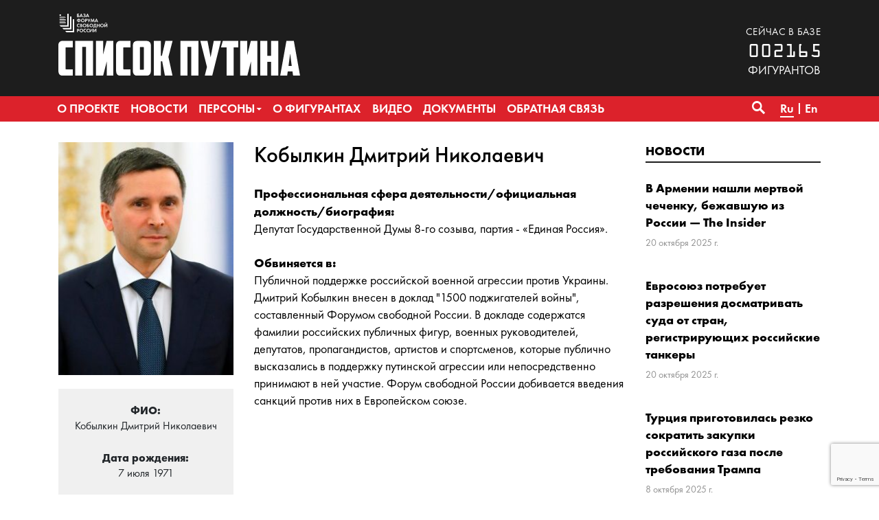

--- FILE ---
content_type: text/html; charset=UTF-8
request_url: https://www.spisok-putina.org/personas/kobylkin-2/
body_size: 9230
content:
<!doctype html>
<html class="no-js" lang="ru-RU" xmlns:fb="http://ogp.me/ns/fb#" xmlns:og="http://ogp.me/ns#" >
<head>
	<meta charset="UTF-8">
	<meta name="viewport" content="width=device-width, initial-scale=1">
	<meta name="theme-color" content="#1d1d1d">
	<link rel="profile" href="http://gmpg.org/xfn/11">
	<title>Кобылкин &#8212; База «СПИСОК ПУТИНА»</title>
<meta name='robots' content='max-image-preview:large' />
<link rel="alternate" href="https://www.spisok-putina.org/personas/kobylkin-2/" hreflang="ru" />
<link rel="alternate" href="https://www.spisok-putina.org/en/personas/kobylkin/" hreflang="en" />
	<meta name="twitter:card" content="summary">
	<meta name="twitter:site" content="@bazaforum">
	<meta name="twitter:creator" content="@bazaforum">
	<meta name="twitter:title" content="Кобылкин"/>
	<meta name="twitter:image" content="https://www.spisok-putina.org/wp-content/uploads/2022/04/square_1280_8c48e5003bb790958b4e185ada4705e5-1024x1024.jpg"/>
	<meta name="twitter:url" content="https://www.spisok-putina.org/personas/kobylkin-2/"/>
	<meta name="twitter:description" content=""/>
	<meta name="twitter:widgets:csp" content="on">
	<meta property="fb:admins" content="653401831466013"/>
	<meta property="og:title" content="Кобылкин"/>
	<meta property="og:type" content="article"/>
	<meta property="og:image" content="https://www.spisok-putina.org/wp-content/uploads/2022/04/square_1280_8c48e5003bb790958b4e185ada4705e5-1024x1024.jpg"/>
	<meta property="og:image:width"		content="825" />
	<meta property="og:image:height"		content="825" />
	<meta property="og:url" content="https://www.spisok-putina.org/personas/kobylkin-2/"/>
	<meta property="og:site_name" content="База «СПИСОК ПУТИНА»"/>
	<meta property="og:description" content=""/>
<style id='wp-img-auto-sizes-contain-inline-css' type='text/css'>
img:is([sizes=auto i],[sizes^="auto," i]){contain-intrinsic-size:3000px 1500px}
/*# sourceURL=wp-img-auto-sizes-contain-inline-css */
</style>
<link rel='stylesheet' id='sgr-css' href='https://www.spisok-putina.org/wp-content/plugins/simple-google-recaptcha/sgr.css?ver=1665787445' type='text/css' media='all' />
<style id='wp-block-library-inline-css' type='text/css'>
:root{--wp-block-synced-color:#7a00df;--wp-block-synced-color--rgb:122,0,223;--wp-bound-block-color:var(--wp-block-synced-color);--wp-editor-canvas-background:#ddd;--wp-admin-theme-color:#007cba;--wp-admin-theme-color--rgb:0,124,186;--wp-admin-theme-color-darker-10:#006ba1;--wp-admin-theme-color-darker-10--rgb:0,107,160.5;--wp-admin-theme-color-darker-20:#005a87;--wp-admin-theme-color-darker-20--rgb:0,90,135;--wp-admin-border-width-focus:2px}@media (min-resolution:192dpi){:root{--wp-admin-border-width-focus:1.5px}}.wp-element-button{cursor:pointer}:root .has-very-light-gray-background-color{background-color:#eee}:root .has-very-dark-gray-background-color{background-color:#313131}:root .has-very-light-gray-color{color:#eee}:root .has-very-dark-gray-color{color:#313131}:root .has-vivid-green-cyan-to-vivid-cyan-blue-gradient-background{background:linear-gradient(135deg,#00d084,#0693e3)}:root .has-purple-crush-gradient-background{background:linear-gradient(135deg,#34e2e4,#4721fb 50%,#ab1dfe)}:root .has-hazy-dawn-gradient-background{background:linear-gradient(135deg,#faaca8,#dad0ec)}:root .has-subdued-olive-gradient-background{background:linear-gradient(135deg,#fafae1,#67a671)}:root .has-atomic-cream-gradient-background{background:linear-gradient(135deg,#fdd79a,#004a59)}:root .has-nightshade-gradient-background{background:linear-gradient(135deg,#330968,#31cdcf)}:root .has-midnight-gradient-background{background:linear-gradient(135deg,#020381,#2874fc)}:root{--wp--preset--font-size--normal:16px;--wp--preset--font-size--huge:42px}.has-regular-font-size{font-size:1em}.has-larger-font-size{font-size:2.625em}.has-normal-font-size{font-size:var(--wp--preset--font-size--normal)}.has-huge-font-size{font-size:var(--wp--preset--font-size--huge)}.has-text-align-center{text-align:center}.has-text-align-left{text-align:left}.has-text-align-right{text-align:right}.has-fit-text{white-space:nowrap!important}#end-resizable-editor-section{display:none}.aligncenter{clear:both}.items-justified-left{justify-content:flex-start}.items-justified-center{justify-content:center}.items-justified-right{justify-content:flex-end}.items-justified-space-between{justify-content:space-between}.screen-reader-text{border:0;clip-path:inset(50%);height:1px;margin:-1px;overflow:hidden;padding:0;position:absolute;width:1px;word-wrap:normal!important}.screen-reader-text:focus{background-color:#ddd;clip-path:none;color:#444;display:block;font-size:1em;height:auto;left:5px;line-height:normal;padding:15px 23px 14px;text-decoration:none;top:5px;width:auto;z-index:100000}html :where(.has-border-color){border-style:solid}html :where([style*=border-top-color]){border-top-style:solid}html :where([style*=border-right-color]){border-right-style:solid}html :where([style*=border-bottom-color]){border-bottom-style:solid}html :where([style*=border-left-color]){border-left-style:solid}html :where([style*=border-width]){border-style:solid}html :where([style*=border-top-width]){border-top-style:solid}html :where([style*=border-right-width]){border-right-style:solid}html :where([style*=border-bottom-width]){border-bottom-style:solid}html :where([style*=border-left-width]){border-left-style:solid}html :where(img[class*=wp-image-]){height:auto;max-width:100%}:where(figure){margin:0 0 1em}html :where(.is-position-sticky){--wp-admin--admin-bar--position-offset:var(--wp-admin--admin-bar--height,0px)}@media screen and (max-width:600px){html :where(.is-position-sticky){--wp-admin--admin-bar--position-offset:0px}}

/*# sourceURL=wp-block-library-inline-css */
</style><style id='global-styles-inline-css' type='text/css'>
:root{--wp--preset--aspect-ratio--square: 1;--wp--preset--aspect-ratio--4-3: 4/3;--wp--preset--aspect-ratio--3-4: 3/4;--wp--preset--aspect-ratio--3-2: 3/2;--wp--preset--aspect-ratio--2-3: 2/3;--wp--preset--aspect-ratio--16-9: 16/9;--wp--preset--aspect-ratio--9-16: 9/16;--wp--preset--color--black: #000000;--wp--preset--color--cyan-bluish-gray: #abb8c3;--wp--preset--color--white: #ffffff;--wp--preset--color--pale-pink: #f78da7;--wp--preset--color--vivid-red: #cf2e2e;--wp--preset--color--luminous-vivid-orange: #ff6900;--wp--preset--color--luminous-vivid-amber: #fcb900;--wp--preset--color--light-green-cyan: #7bdcb5;--wp--preset--color--vivid-green-cyan: #00d084;--wp--preset--color--pale-cyan-blue: #8ed1fc;--wp--preset--color--vivid-cyan-blue: #0693e3;--wp--preset--color--vivid-purple: #9b51e0;--wp--preset--gradient--vivid-cyan-blue-to-vivid-purple: linear-gradient(135deg,rgb(6,147,227) 0%,rgb(155,81,224) 100%);--wp--preset--gradient--light-green-cyan-to-vivid-green-cyan: linear-gradient(135deg,rgb(122,220,180) 0%,rgb(0,208,130) 100%);--wp--preset--gradient--luminous-vivid-amber-to-luminous-vivid-orange: linear-gradient(135deg,rgb(252,185,0) 0%,rgb(255,105,0) 100%);--wp--preset--gradient--luminous-vivid-orange-to-vivid-red: linear-gradient(135deg,rgb(255,105,0) 0%,rgb(207,46,46) 100%);--wp--preset--gradient--very-light-gray-to-cyan-bluish-gray: linear-gradient(135deg,rgb(238,238,238) 0%,rgb(169,184,195) 100%);--wp--preset--gradient--cool-to-warm-spectrum: linear-gradient(135deg,rgb(74,234,220) 0%,rgb(151,120,209) 20%,rgb(207,42,186) 40%,rgb(238,44,130) 60%,rgb(251,105,98) 80%,rgb(254,248,76) 100%);--wp--preset--gradient--blush-light-purple: linear-gradient(135deg,rgb(255,206,236) 0%,rgb(152,150,240) 100%);--wp--preset--gradient--blush-bordeaux: linear-gradient(135deg,rgb(254,205,165) 0%,rgb(254,45,45) 50%,rgb(107,0,62) 100%);--wp--preset--gradient--luminous-dusk: linear-gradient(135deg,rgb(255,203,112) 0%,rgb(199,81,192) 50%,rgb(65,88,208) 100%);--wp--preset--gradient--pale-ocean: linear-gradient(135deg,rgb(255,245,203) 0%,rgb(182,227,212) 50%,rgb(51,167,181) 100%);--wp--preset--gradient--electric-grass: linear-gradient(135deg,rgb(202,248,128) 0%,rgb(113,206,126) 100%);--wp--preset--gradient--midnight: linear-gradient(135deg,rgb(2,3,129) 0%,rgb(40,116,252) 100%);--wp--preset--font-size--small: 13px;--wp--preset--font-size--medium: 20px;--wp--preset--font-size--large: 36px;--wp--preset--font-size--x-large: 42px;--wp--preset--spacing--20: 0.44rem;--wp--preset--spacing--30: 0.67rem;--wp--preset--spacing--40: 1rem;--wp--preset--spacing--50: 1.5rem;--wp--preset--spacing--60: 2.25rem;--wp--preset--spacing--70: 3.38rem;--wp--preset--spacing--80: 5.06rem;--wp--preset--shadow--natural: 6px 6px 9px rgba(0, 0, 0, 0.2);--wp--preset--shadow--deep: 12px 12px 50px rgba(0, 0, 0, 0.4);--wp--preset--shadow--sharp: 6px 6px 0px rgba(0, 0, 0, 0.2);--wp--preset--shadow--outlined: 6px 6px 0px -3px rgb(255, 255, 255), 6px 6px rgb(0, 0, 0);--wp--preset--shadow--crisp: 6px 6px 0px rgb(0, 0, 0);}:where(.is-layout-flex){gap: 0.5em;}:where(.is-layout-grid){gap: 0.5em;}body .is-layout-flex{display: flex;}.is-layout-flex{flex-wrap: wrap;align-items: center;}.is-layout-flex > :is(*, div){margin: 0;}body .is-layout-grid{display: grid;}.is-layout-grid > :is(*, div){margin: 0;}:where(.wp-block-columns.is-layout-flex){gap: 2em;}:where(.wp-block-columns.is-layout-grid){gap: 2em;}:where(.wp-block-post-template.is-layout-flex){gap: 1.25em;}:where(.wp-block-post-template.is-layout-grid){gap: 1.25em;}.has-black-color{color: var(--wp--preset--color--black) !important;}.has-cyan-bluish-gray-color{color: var(--wp--preset--color--cyan-bluish-gray) !important;}.has-white-color{color: var(--wp--preset--color--white) !important;}.has-pale-pink-color{color: var(--wp--preset--color--pale-pink) !important;}.has-vivid-red-color{color: var(--wp--preset--color--vivid-red) !important;}.has-luminous-vivid-orange-color{color: var(--wp--preset--color--luminous-vivid-orange) !important;}.has-luminous-vivid-amber-color{color: var(--wp--preset--color--luminous-vivid-amber) !important;}.has-light-green-cyan-color{color: var(--wp--preset--color--light-green-cyan) !important;}.has-vivid-green-cyan-color{color: var(--wp--preset--color--vivid-green-cyan) !important;}.has-pale-cyan-blue-color{color: var(--wp--preset--color--pale-cyan-blue) !important;}.has-vivid-cyan-blue-color{color: var(--wp--preset--color--vivid-cyan-blue) !important;}.has-vivid-purple-color{color: var(--wp--preset--color--vivid-purple) !important;}.has-black-background-color{background-color: var(--wp--preset--color--black) !important;}.has-cyan-bluish-gray-background-color{background-color: var(--wp--preset--color--cyan-bluish-gray) !important;}.has-white-background-color{background-color: var(--wp--preset--color--white) !important;}.has-pale-pink-background-color{background-color: var(--wp--preset--color--pale-pink) !important;}.has-vivid-red-background-color{background-color: var(--wp--preset--color--vivid-red) !important;}.has-luminous-vivid-orange-background-color{background-color: var(--wp--preset--color--luminous-vivid-orange) !important;}.has-luminous-vivid-amber-background-color{background-color: var(--wp--preset--color--luminous-vivid-amber) !important;}.has-light-green-cyan-background-color{background-color: var(--wp--preset--color--light-green-cyan) !important;}.has-vivid-green-cyan-background-color{background-color: var(--wp--preset--color--vivid-green-cyan) !important;}.has-pale-cyan-blue-background-color{background-color: var(--wp--preset--color--pale-cyan-blue) !important;}.has-vivid-cyan-blue-background-color{background-color: var(--wp--preset--color--vivid-cyan-blue) !important;}.has-vivid-purple-background-color{background-color: var(--wp--preset--color--vivid-purple) !important;}.has-black-border-color{border-color: var(--wp--preset--color--black) !important;}.has-cyan-bluish-gray-border-color{border-color: var(--wp--preset--color--cyan-bluish-gray) !important;}.has-white-border-color{border-color: var(--wp--preset--color--white) !important;}.has-pale-pink-border-color{border-color: var(--wp--preset--color--pale-pink) !important;}.has-vivid-red-border-color{border-color: var(--wp--preset--color--vivid-red) !important;}.has-luminous-vivid-orange-border-color{border-color: var(--wp--preset--color--luminous-vivid-orange) !important;}.has-luminous-vivid-amber-border-color{border-color: var(--wp--preset--color--luminous-vivid-amber) !important;}.has-light-green-cyan-border-color{border-color: var(--wp--preset--color--light-green-cyan) !important;}.has-vivid-green-cyan-border-color{border-color: var(--wp--preset--color--vivid-green-cyan) !important;}.has-pale-cyan-blue-border-color{border-color: var(--wp--preset--color--pale-cyan-blue) !important;}.has-vivid-cyan-blue-border-color{border-color: var(--wp--preset--color--vivid-cyan-blue) !important;}.has-vivid-purple-border-color{border-color: var(--wp--preset--color--vivid-purple) !important;}.has-vivid-cyan-blue-to-vivid-purple-gradient-background{background: var(--wp--preset--gradient--vivid-cyan-blue-to-vivid-purple) !important;}.has-light-green-cyan-to-vivid-green-cyan-gradient-background{background: var(--wp--preset--gradient--light-green-cyan-to-vivid-green-cyan) !important;}.has-luminous-vivid-amber-to-luminous-vivid-orange-gradient-background{background: var(--wp--preset--gradient--luminous-vivid-amber-to-luminous-vivid-orange) !important;}.has-luminous-vivid-orange-to-vivid-red-gradient-background{background: var(--wp--preset--gradient--luminous-vivid-orange-to-vivid-red) !important;}.has-very-light-gray-to-cyan-bluish-gray-gradient-background{background: var(--wp--preset--gradient--very-light-gray-to-cyan-bluish-gray) !important;}.has-cool-to-warm-spectrum-gradient-background{background: var(--wp--preset--gradient--cool-to-warm-spectrum) !important;}.has-blush-light-purple-gradient-background{background: var(--wp--preset--gradient--blush-light-purple) !important;}.has-blush-bordeaux-gradient-background{background: var(--wp--preset--gradient--blush-bordeaux) !important;}.has-luminous-dusk-gradient-background{background: var(--wp--preset--gradient--luminous-dusk) !important;}.has-pale-ocean-gradient-background{background: var(--wp--preset--gradient--pale-ocean) !important;}.has-electric-grass-gradient-background{background: var(--wp--preset--gradient--electric-grass) !important;}.has-midnight-gradient-background{background: var(--wp--preset--gradient--midnight) !important;}.has-small-font-size{font-size: var(--wp--preset--font-size--small) !important;}.has-medium-font-size{font-size: var(--wp--preset--font-size--medium) !important;}.has-large-font-size{font-size: var(--wp--preset--font-size--large) !important;}.has-x-large-font-size{font-size: var(--wp--preset--font-size--x-large) !important;}
/*# sourceURL=global-styles-inline-css */
</style>

<style id='classic-theme-styles-inline-css' type='text/css'>
/*! This file is auto-generated */
.wp-block-button__link{color:#fff;background-color:#32373c;border-radius:9999px;box-shadow:none;text-decoration:none;padding:calc(.667em + 2px) calc(1.333em + 2px);font-size:1.125em}.wp-block-file__button{background:#32373c;color:#fff;text-decoration:none}
/*# sourceURL=/wp-includes/css/classic-themes.min.css */
</style>
<link rel='stylesheet' id='contact-form-7-css' href='https://www.spisok-putina.org/wp-content/plugins/contact-form-7/includes/css/styles.css?ver=6.1.4' type='text/css' media='all' />
<link rel='stylesheet' id='responsive-lightbox-nivo_lightbox-css-css' href='https://www.spisok-putina.org/wp-content/plugins/responsive-lightbox-lite/assets/nivo-lightbox/nivo-lightbox.css?ver=6.9' type='text/css' media='all' />
<link rel='stylesheet' id='responsive-lightbox-nivo_lightbox-css-d-css' href='https://www.spisok-putina.org/wp-content/plugins/responsive-lightbox-lite/assets/nivo-lightbox/themes/default/default.css?ver=6.9' type='text/css' media='all' />
<link rel='stylesheet' id='bazaforum-style-css' href='https://www.spisok-putina.org/wp-content/themes/spisok2019/css/style.css?ver=20240924' type='text/css' media='all' />
<script type="text/javascript" id="sgr-js-extra">
/* <![CDATA[ */
var sgr = {"sgr_site_key":"6LecVZkUAAAAAO4d0MOQz6Kl-fItPm3gc-dZndW5"};
//# sourceURL=sgr-js-extra
/* ]]> */
</script>
<script type="text/javascript" src="https://www.spisok-putina.org/wp-content/plugins/simple-google-recaptcha/sgr.js?ver=1665787445" id="sgr-js"></script>
<script type="text/javascript" src="https://www.spisok-putina.org/wp-content/themes/spisok2019/js/jquery.min.js?ver=1.12.4" id="jquery-js"></script>
<script type="text/javascript" src="https://www.spisok-putina.org/wp-content/plugins/responsive-lightbox-lite/assets/nivo-lightbox/nivo-lightbox.min.js?ver=6.9" id="responsive-lightbox-nivo_lightbox-js"></script>
<script type="text/javascript" id="responsive-lightbox-lite-script-js-extra">
/* <![CDATA[ */
var rllArgs = {"script":"nivo_lightbox","selector":"lightbox","custom_events":""};
//# sourceURL=responsive-lightbox-lite-script-js-extra
/* ]]> */
</script>
<script type="text/javascript" src="https://www.spisok-putina.org/wp-content/plugins/responsive-lightbox-lite/assets/inc/script.js?ver=6.9" id="responsive-lightbox-lite-script-js"></script>
<link rel="icon" href="https://www.spisok-putina.org/wp-content/uploads/2019/06/cropped-favicon-32x32.png" sizes="32x32" />
<link rel="icon" href="https://www.spisok-putina.org/wp-content/uploads/2019/06/cropped-favicon-192x192.png" sizes="192x192" />
<link rel="apple-touch-icon" href="https://www.spisok-putina.org/wp-content/uploads/2019/06/cropped-favicon-180x180.png" />
<meta name="msapplication-TileImage" content="https://www.spisok-putina.org/wp-content/uploads/2019/06/cropped-favicon-270x270.png" />
</head>

<body class="wp-singular persona-template-default single single-persona postid-18074 wp-theme-spisok2019">
	<a class="skip-link screen-reader-text" href="#content">Перейти к содержимому</a>
	<header id="masthead" class="site-header">
		<div class="main-header">
			<div class="site-branding">
									<p class="site-title"><a href="https://www.spisok-putina.org/" rel="home">База «СПИСОК ПУТИНА»</a></p>
									<p class="site-description">База «СПИСОК ПУТИНА» создаётся Форумом свободной России в целях поиска, закрепления и унификации данных о лицах, ответственных за создание и функционирование системы узурпации власти и подавления гражданских свобод в России, агрессивную внешнюю политику, угрожающую международной безопасности, коррупцию и государственную пропаганду.</p>
							</div><!-- .site-branding -->
			<div class="container">
				<div class="row">
					<div class="col-12">
						<div class="d-flex flex-column justify-content-start flex-sm-row justify-content-sm-between align-items-sm-end">
							<div class="logo">
								<a href="https://www.spisok-putina.org/"><div class="pl-logo"><img src="https://www.spisok-putina.org/wp-content/themes/spisok2019/img/pl-logo.svg" alt="База «СПИСОК ПУТИНА»"></div></a>
							</div>
							<div class="base-counter">
								<span>сейчас в базе</span>
<div>002165</div>фигурантов
							</div>
						</div>
					</div>
				</div>
			</div>
		</div>
		<nav id="primary-navigation" class="site-navigation primary-navigation main-navigation" role="navigation">
			<div class="container" >
				<div class="row">
					<div class="col-12">
						<button class="menu-toggle">Основное меню</button>
						<div class="primary-menu-container"><ul id="primary-menu" class="nav-menu"><li id="menu-item-107" class="menu-item menu-item-type-post_type menu-item-object-page menu-item-107"><a href="https://www.spisok-putina.org/o-proekte/"><span>О проекте</span></a></li>
<li id="menu-item-40" class="menu-item menu-item-type-taxonomy menu-item-object-category menu-item-40"><a href="https://www.spisok-putina.org/category/news/"><span>Новости</span></a></li>
<li id="menu-item-41" class="menu-item menu-item-type-post_type_archive menu-item-object-persona menu-item-has-children menu-item-41"><a href="https://www.spisok-putina.org/personas/"><span>Персоны</span></a>
<ul class="sub-menu">
	<li id="menu-item-112" class="menu-item menu-item-type-taxonomy menu-item-object-group menu-item-112"><a href="https://www.spisok-putina.org/group/vladeltsy/"><span>Владельцы</span></a></li>
	<li id="menu-item-114" class="menu-item menu-item-type-taxonomy menu-item-object-group current-persona-ancestor current-menu-parent current-persona-parent menu-item-114"><a href="https://www.spisok-putina.org/group/ispolniteli/"><span>Исполнители</span></a></li>
	<li id="menu-item-1286" class="menu-item menu-item-type-taxonomy menu-item-object-group menu-item-1286"><a href="https://www.spisok-putina.org/group/pravorazrushiteli/"><span>Праворазрушители</span></a></li>
	<li id="menu-item-111" class="menu-item menu-item-type-taxonomy menu-item-object-group menu-item-111"><a href="https://www.spisok-putina.org/group/agressory/"><span>Агрессоры</span></a></li>
	<li id="menu-item-113" class="menu-item menu-item-type-taxonomy menu-item-object-group menu-item-113"><a href="https://www.spisok-putina.org/group/vygodopoluchateli/"><span>Выгодополучатели</span></a></li>
	<li id="menu-item-115" class="menu-item menu-item-type-taxonomy menu-item-object-group menu-item-115"><a href="https://www.spisok-putina.org/group/oligarhi-i-korruptsionery/"><span>Олигархи и коррупционеры</span></a></li>
	<li id="menu-item-116" class="menu-item menu-item-type-taxonomy menu-item-object-group menu-item-116"><a href="https://www.spisok-putina.org/group/propagandisty/"><span>Пропагандисты</span></a></li>
	<li id="menu-item-1287" class="menu-item menu-item-type-taxonomy menu-item-object-group menu-item-1287"><a href="https://www.spisok-putina.org/group/posobniki/"><span>Пособники</span></a></li>
</ul>
</li>
<li id="menu-item-42" class="menu-item menu-item-type-taxonomy menu-item-object-category menu-item-42"><a href="https://www.spisok-putina.org/category/novosti-o-figurantah/"><span>О фигурантах</span></a></li>
<li id="menu-item-992" class="menu-item menu-item-type-taxonomy menu-item-object-category menu-item-992"><a href="https://www.spisok-putina.org/category/video/"><span>Видео</span></a></li>
<li id="menu-item-48" class="menu-item menu-item-type-post_type_archive menu-item-object-document menu-item-48"><a href="https://www.spisok-putina.org/documents/"><span>Документы</span></a></li>
<li id="menu-item-56" class="menu-item menu-item-type-post_type menu-item-object-page menu-item-56"><a href="https://www.spisok-putina.org/obratnaya-svyaz/"><span>Обратная связь</span></a></li>
</ul></div>												<div class="search-toggle">
							<a href="#search-container" class="screen-reader-text" aria-expanded="false" aria-controls="search-container">Поиск</a>
						</div>
						<div class="lang-menu"><ul>
		<li class="lang-item lang-item-18 lang-item-ru current-lang lang-item-first"><a lang="ru-RU" hreflang="ru-RU" href="https://www.spisok-putina.org/personas/kobylkin-2/"><span>Ru</span></a></li>
		<li class="lang-item lang-item-25 lang-item-en"><a lang="en-US" hreflang="en-US" href="https://www.spisok-putina.org/en/personas/kobylkin/"><span>En</span></a></li>
	</ul></div>
					</div>
				</div>
			</div>
			<div id="search-container" class="search-box-wrapper _hidden margin-right">
				<div class="container">
					<div class="row">
						<div class="col">
							<div class="search-box">
								<form name="search" role="search" method="get" id="searchform" class="searchform" action="https://www.spisok-putina.org/">
									<label class="screen-reader-text" for="s">Найти:</label>
									<input type="text" value="" name="s" id="s" placeholder="Поиск..." inputmode="search"/>
                  <select name="t" onChange="document.search.submit()">
                      <option value="">по сайту</option>
                      <option value="p">по фигурантам</option>
                  </select>
                  <button type="submit" class="search-submit">&#8594;</button>
								</form>
							</div>
						</div>
					</div>
				</div>
			</div>
		</nav>
	</header><!-- #masthead -->

	<div id="content" class="site-content">

	<div id="primary" class="content-area container">
		<main id="main" class="site-main">
			<article id="post-18074" class="post-18074 persona type-persona status-publish has-post-thumbnail hentry group-ispolniteli">
				<div class="row">
										<div class="col-lg-9">
					  <div class="row">
    <div class="col-md-4">
      <div class="material_image">
        <img width="250" height="333" src="https://www.spisok-putina.org/wp-content/uploads/2022/04/square_1280_8c48e5003bb790958b4e185ada4705e5-250x333.jpg" class="attachment-persona-thumbnails size-persona-thumbnails wp-post-image" alt="" decoding="async" fetchpriority="high" />      </div>
      <div class="infobox">
        <p>
          <strong>ФИО:</strong><br>
          Кобылкин Дмитрий Николаевич        </p>
                  <p>
            <strong>Дата рождения:</strong><br>
            7 июля 1971          </p>
                  <p>
            <strong>Гражданство:</strong><br>
            Россия          </p>
                  <p>
            <strong>Категории:</strong><br>
            <a href="https://www.spisok-putina.org/group/ispolniteli/">Исполнители</a>          </p>
              </div>
      <div class="sharebox">
        <div class="ya-share2" data-services="vkontakte,facebook,twitter,whatsapp,skype,telegram"></div>
      </div>
    </div>
    <div class="col-md-8">
      <header class="page-header">
        <h1 class="material__title">Кобылкин Дмитрий Николаевич</h1>
      </header><!-- .page-header -->
      <div class="entry-content">
                  <div>
            <strong>Профессиональная сфера деятельности/официальная должность/биография:</strong>
            <p>Депутат Государственной Думы 8-го созыва, партия - «Единая Россия».</p>
          </div>
                  <div>
            <strong>Обвиняется в:</strong>
            <p>Публичной поддержке российской военной агрессии против Украины. Дмитрий Кобылкин внесен в доклад &quot;1500 поджигателей войны&quot;, составленный Форумом свободной России. В докладе содержатся фамилии российских публичных фигур, военных руководителей, депутатов, пропагандистов, артистов и спортсменов, которые публично высказались в поддержку путинской агрессии или непосредственно принимают в ней участие. Форум свободной России добивается введения санкций против них в Европейском союзе.</p>
          </div>
              </div><!-- .entry-content -->
    </div>
  </div>


					</div>
					<div class="col-lg-3">
						<div class="block__wrapper">
		<div class="block__title line-blue"><a href="https://www.spisok-putina.org/category/news/">Новости</a></div>
	<div class="preview-material">
	<div class="preview-material__item ">
					<div class="preview-material__content">
						<span class="preview-material__title"><a href="https://www.spisok-putina.org/news/2025-10-20/v-armenii-nashli-mertvoj-chechenku-bezhavshuyu-iz-rossii-the-insider/" class="preview-material__link" rel="bookmark">В Армении нашли мертвой чеченку, бежавшую из России — The Insider</a></span>
						<span class="preview-material__date"><time class="entry-date published updated" datetime="2025-10-20T13:21:16+03:00">20 октября 2025 г.</time></span>
					</div>
			</div><div class="preview-material__item ">
					<div class="preview-material__content">
						<span class="preview-material__title"><a href="https://www.spisok-putina.org/news/2025-10-20/evrosoyuz-potrebuet-razresheniya-dosmatrivat-suda-ot-stran-registriruyushhih-rossijskie-tankery/" class="preview-material__link" rel="bookmark">Евросоюз потребует разрешения досматривать суда от стран, регистрирующих российские танкеры</a></span>
						<span class="preview-material__date"><time class="entry-date published updated" datetime="2025-10-20T13:15:40+03:00">20 октября 2025 г.</time></span>
					</div>
			</div><div class="preview-material__item ">
					<div class="preview-material__content">
						<span class="preview-material__title"><a href="https://www.spisok-putina.org/news/2025-10-08/turcziya-prigotovilas-rezko-sokratit-zakupki-rossijskogo-gaza-posle-trebovaniya-trampa/" class="preview-material__link" rel="bookmark">Турция приготовилась резко сократить закупки российского газа после требования Трампа</a></span>
						<span class="preview-material__date"><time class="entry-date published updated" datetime="2025-10-08T13:26:50+03:00">8 октября 2025 г.</time></span>
					</div>
			</div><div class="preview-material__item ">
					<div class="preview-material__content">
						<span class="preview-material__title"><a href="https://www.spisok-putina.org/news/2025-10-03/latviya-zapretila-vezd-v-stranu-akteru-stanislavu-sadalskomu/" class="preview-material__link" rel="bookmark">Латвия запретила въезд в страну актеру Станиславу Садальскому</a></span>
						<span class="preview-material__date"><time class="entry-date published updated" datetime="2025-10-03T12:41:53+03:00">3 октября 2025 г.</time></span>
					</div>
			</div><div class="preview-material__item ">
					<div class="preview-material__content">
						<span class="preview-material__title"><a href="https://www.spisok-putina.org/news/2025-10-02/v-estonii-otmenyon-konczert-prokremlyovskogo-ispolnitelya-kamazz-posle-obrashheniya-foruma-svobodnoj-rossii/" class="preview-material__link" rel="bookmark">В Эстонии отменён концерт прокремлёвского исполнителя Kamazz после обращения Форума Свободной России</a></span>
						<span class="preview-material__date"><time class="entry-date published updated" datetime="2025-10-02T16:31:41+03:00">2 октября 2025 г.</time></span>
					</div>
			</div>		<div class="preview-material__item">
			<span class="all-materials__link"><a href="https://www.spisok-putina.org/category/news/">Смотреть все новости</a></span>
		</div>
	</div>
</div>
					</div>
									</div>
			</article><!-- #post-18074 -->
		</main><!-- #main -->
	</div><!-- #primary -->

	</div><!-- #content -->
	<div class="path">
		<div class="container">
			<div class="row">
				<div class="col">
					<div class="size"><a href="https://www.spisok-putina.org/" rel="v:url" property="v:title">Главная</a> / <span typeof="v:Breadcrumb"><a rel="v:url" property="v:title" href="https://www.spisok-putina.org/personas/">Персоны</a></span> / <span class="current">Кобылкин Дмитрий Николаевич</span></div>
				</div>
			</div>
		</div>
	</div>
	<footer class="site-footer">
		<div class="container">
					<div class="row">
				<div class="col">
					<div class="footer__logo">
						<img src="https://www.spisok-putina.org/wp-content/themes/spisok2019/img/pl-logo-footer.svg" alt="База «СПИСОК ПУТИНА»">
					</div>
					<div class="footer__siteurl">
							<a href="https://www.spisok-putina.org/">www.spisok-putina.org</a>
					</div>
					<div class="footer__socials">
						<ul>
							<li><a href="https://www.facebook.com/forumfreerussia/" target="_blank" class="fb"></a></li>
														<li><a href="https://twitter.com/spisokputina" target="_blank" class="tw"></a></li>
							<li><a href="https://t.me/spisokputina" class="tg" target="_blank"></a></li>
							<li><a href="https://www.youtube.com/channel/UCvzEqIlwl5vTRPRERFdyfrg" target="_blank" class="yt"></a></li>
						</ul>
					</div>
				</div>
				<div class="col-12 col-md-8 col-lg-9 col-xl-10">
						<div class="footer__title"><span>О проекте</span></div>			<div class="textwidget"><p><a href="/o-proekte/">База «СПИСОК ПУТИНА» создаётся Форумом свободной России в целях поиска, закрепления и унификации публичных и иных данных о лицах, ответственных за создание и функционирование системы узурпации власти и подавления гражданских свобод в России, агрессивную внешнюю политику, угрожающую международной безопасности, коррупцию и государственную пропаганду.</a></p>
<p><strong>ПРОЩЕНИЕ &#8212; ЭТО РОСКОШЬ, КОТОРУЮ НАДО ЗАСЛУЖИТЬ НАКАЗАНИЕМ!</strong></p>
</div>
						</div>
			</div>
		</div>
	</footer><!-- #colophon -->
	<div class="footer__bottom">
		<div class="container">
			<div class="row">
				<div class="col">&copy; 2018-2026 База «СПИСОК ПУТИНА»</div>
			</div>
		</div>
	</div>

<script type="speculationrules">
{"prefetch":[{"source":"document","where":{"and":[{"href_matches":"/*"},{"not":{"href_matches":["/wp-*.php","/wp-admin/*","/wp-content/uploads/*","/wp-content/*","/wp-content/plugins/*","/wp-content/themes/spisok2019/*","/*\\?(.+)"]}},{"not":{"selector_matches":"a[rel~=\"nofollow\"]"}},{"not":{"selector_matches":".no-prefetch, .no-prefetch a"}}]},"eagerness":"conservative"}]}
</script>
<script type="text/javascript" src="https://www.spisok-putina.org/wp-includes/js/dist/hooks.min.js?ver=dd5603f07f9220ed27f1" id="wp-hooks-js"></script>
<script type="text/javascript" src="https://www.spisok-putina.org/wp-includes/js/dist/i18n.min.js?ver=c26c3dc7bed366793375" id="wp-i18n-js"></script>
<script type="text/javascript" id="wp-i18n-js-after">
/* <![CDATA[ */
wp.i18n.setLocaleData( { 'text direction\u0004ltr': [ 'ltr' ] } );
//# sourceURL=wp-i18n-js-after
/* ]]> */
</script>
<script type="text/javascript" src="https://www.spisok-putina.org/wp-content/plugins/contact-form-7/includes/swv/js/index.js?ver=6.1.4" id="swv-js"></script>
<script type="text/javascript" id="contact-form-7-js-translations">
/* <![CDATA[ */
( function( domain, translations ) {
	var localeData = translations.locale_data[ domain ] || translations.locale_data.messages;
	localeData[""].domain = domain;
	wp.i18n.setLocaleData( localeData, domain );
} )( "contact-form-7", {"translation-revision-date":"2025-09-30 08:46:06+0000","generator":"GlotPress\/4.0.1","domain":"messages","locale_data":{"messages":{"":{"domain":"messages","plural-forms":"nplurals=3; plural=(n % 10 == 1 && n % 100 != 11) ? 0 : ((n % 10 >= 2 && n % 10 <= 4 && (n % 100 < 12 || n % 100 > 14)) ? 1 : 2);","lang":"ru"},"This contact form is placed in the wrong place.":["\u042d\u0442\u0430 \u043a\u043e\u043d\u0442\u0430\u043a\u0442\u043d\u0430\u044f \u0444\u043e\u0440\u043c\u0430 \u0440\u0430\u0437\u043c\u0435\u0449\u0435\u043d\u0430 \u0432 \u043d\u0435\u043f\u0440\u0430\u0432\u0438\u043b\u044c\u043d\u043e\u043c \u043c\u0435\u0441\u0442\u0435."],"Error:":["\u041e\u0448\u0438\u0431\u043a\u0430:"]}},"comment":{"reference":"includes\/js\/index.js"}} );
//# sourceURL=contact-form-7-js-translations
/* ]]> */
</script>
<script type="text/javascript" id="contact-form-7-js-before">
/* <![CDATA[ */
var wpcf7 = {
    "api": {
        "root": "https:\/\/www.spisok-putina.org\/wp-json\/",
        "namespace": "contact-form-7\/v1"
    }
};
//# sourceURL=contact-form-7-js-before
/* ]]> */
</script>
<script type="text/javascript" src="https://www.spisok-putina.org/wp-content/plugins/contact-form-7/includes/js/index.js?ver=6.1.4" id="contact-form-7-js"></script>
<script type="text/javascript" src="https://www.spisok-putina.org/wp-content/themes/spisok2019/js/navigation.js?ver=20171010" id="bazaforum-navigation-js"></script>
<script type="text/javascript" src="https://www.spisok-putina.org/wp-content/themes/spisok2019/js/skip-link-focus-fix.js?ver=20151215" id="bazaforum-skip-link-focus-fix-js"></script>
<script type="text/javascript" src="https://www.spisok-putina.org/wp-content/themes/spisok2019/js/libs.js?ver=20171016" id="bazaforum-libs-js"></script>
<script type="text/javascript" src="https://www.spisok-putina.org/wp-content/themes/spisok2019/js/functions.js?ver=20190220" id="bazaforum-functions-js"></script>
<script type="text/javascript" src="https://www.google.com/recaptcha/api.js?render=6LcjVpkUAAAAABY9DjwM6LzLVyoX_lbRBW0CP5LZ&amp;ver=3.0" id="google-recaptcha-js"></script>
<script type="text/javascript" src="https://www.spisok-putina.org/wp-includes/js/dist/vendor/wp-polyfill.min.js?ver=3.15.0" id="wp-polyfill-js"></script>
<script type="text/javascript" id="wpcf7-recaptcha-js-before">
/* <![CDATA[ */
var wpcf7_recaptcha = {
    "sitekey": "6LcjVpkUAAAAABY9DjwM6LzLVyoX_lbRBW0CP5LZ",
    "actions": {
        "homepage": "homepage",
        "contactform": "contactform"
    }
};
//# sourceURL=wpcf7-recaptcha-js-before
/* ]]> */
</script>
<script type="text/javascript" src="https://www.spisok-putina.org/wp-content/plugins/contact-form-7/modules/recaptcha/index.js?ver=6.1.4" id="wpcf7-recaptcha-js"></script>
</body>
</html>


--- FILE ---
content_type: text/html; charset=utf-8
request_url: https://www.google.com/recaptcha/api2/anchor?ar=1&k=6LcjVpkUAAAAABY9DjwM6LzLVyoX_lbRBW0CP5LZ&co=aHR0cHM6Ly93d3cuc3Bpc29rLXB1dGluYS5vcmc6NDQz&hl=en&v=PoyoqOPhxBO7pBk68S4YbpHZ&size=invisible&anchor-ms=20000&execute-ms=30000&cb=pashowkjbu18
body_size: 48799
content:
<!DOCTYPE HTML><html dir="ltr" lang="en"><head><meta http-equiv="Content-Type" content="text/html; charset=UTF-8">
<meta http-equiv="X-UA-Compatible" content="IE=edge">
<title>reCAPTCHA</title>
<style type="text/css">
/* cyrillic-ext */
@font-face {
  font-family: 'Roboto';
  font-style: normal;
  font-weight: 400;
  font-stretch: 100%;
  src: url(//fonts.gstatic.com/s/roboto/v48/KFO7CnqEu92Fr1ME7kSn66aGLdTylUAMa3GUBHMdazTgWw.woff2) format('woff2');
  unicode-range: U+0460-052F, U+1C80-1C8A, U+20B4, U+2DE0-2DFF, U+A640-A69F, U+FE2E-FE2F;
}
/* cyrillic */
@font-face {
  font-family: 'Roboto';
  font-style: normal;
  font-weight: 400;
  font-stretch: 100%;
  src: url(//fonts.gstatic.com/s/roboto/v48/KFO7CnqEu92Fr1ME7kSn66aGLdTylUAMa3iUBHMdazTgWw.woff2) format('woff2');
  unicode-range: U+0301, U+0400-045F, U+0490-0491, U+04B0-04B1, U+2116;
}
/* greek-ext */
@font-face {
  font-family: 'Roboto';
  font-style: normal;
  font-weight: 400;
  font-stretch: 100%;
  src: url(//fonts.gstatic.com/s/roboto/v48/KFO7CnqEu92Fr1ME7kSn66aGLdTylUAMa3CUBHMdazTgWw.woff2) format('woff2');
  unicode-range: U+1F00-1FFF;
}
/* greek */
@font-face {
  font-family: 'Roboto';
  font-style: normal;
  font-weight: 400;
  font-stretch: 100%;
  src: url(//fonts.gstatic.com/s/roboto/v48/KFO7CnqEu92Fr1ME7kSn66aGLdTylUAMa3-UBHMdazTgWw.woff2) format('woff2');
  unicode-range: U+0370-0377, U+037A-037F, U+0384-038A, U+038C, U+038E-03A1, U+03A3-03FF;
}
/* math */
@font-face {
  font-family: 'Roboto';
  font-style: normal;
  font-weight: 400;
  font-stretch: 100%;
  src: url(//fonts.gstatic.com/s/roboto/v48/KFO7CnqEu92Fr1ME7kSn66aGLdTylUAMawCUBHMdazTgWw.woff2) format('woff2');
  unicode-range: U+0302-0303, U+0305, U+0307-0308, U+0310, U+0312, U+0315, U+031A, U+0326-0327, U+032C, U+032F-0330, U+0332-0333, U+0338, U+033A, U+0346, U+034D, U+0391-03A1, U+03A3-03A9, U+03B1-03C9, U+03D1, U+03D5-03D6, U+03F0-03F1, U+03F4-03F5, U+2016-2017, U+2034-2038, U+203C, U+2040, U+2043, U+2047, U+2050, U+2057, U+205F, U+2070-2071, U+2074-208E, U+2090-209C, U+20D0-20DC, U+20E1, U+20E5-20EF, U+2100-2112, U+2114-2115, U+2117-2121, U+2123-214F, U+2190, U+2192, U+2194-21AE, U+21B0-21E5, U+21F1-21F2, U+21F4-2211, U+2213-2214, U+2216-22FF, U+2308-230B, U+2310, U+2319, U+231C-2321, U+2336-237A, U+237C, U+2395, U+239B-23B7, U+23D0, U+23DC-23E1, U+2474-2475, U+25AF, U+25B3, U+25B7, U+25BD, U+25C1, U+25CA, U+25CC, U+25FB, U+266D-266F, U+27C0-27FF, U+2900-2AFF, U+2B0E-2B11, U+2B30-2B4C, U+2BFE, U+3030, U+FF5B, U+FF5D, U+1D400-1D7FF, U+1EE00-1EEFF;
}
/* symbols */
@font-face {
  font-family: 'Roboto';
  font-style: normal;
  font-weight: 400;
  font-stretch: 100%;
  src: url(//fonts.gstatic.com/s/roboto/v48/KFO7CnqEu92Fr1ME7kSn66aGLdTylUAMaxKUBHMdazTgWw.woff2) format('woff2');
  unicode-range: U+0001-000C, U+000E-001F, U+007F-009F, U+20DD-20E0, U+20E2-20E4, U+2150-218F, U+2190, U+2192, U+2194-2199, U+21AF, U+21E6-21F0, U+21F3, U+2218-2219, U+2299, U+22C4-22C6, U+2300-243F, U+2440-244A, U+2460-24FF, U+25A0-27BF, U+2800-28FF, U+2921-2922, U+2981, U+29BF, U+29EB, U+2B00-2BFF, U+4DC0-4DFF, U+FFF9-FFFB, U+10140-1018E, U+10190-1019C, U+101A0, U+101D0-101FD, U+102E0-102FB, U+10E60-10E7E, U+1D2C0-1D2D3, U+1D2E0-1D37F, U+1F000-1F0FF, U+1F100-1F1AD, U+1F1E6-1F1FF, U+1F30D-1F30F, U+1F315, U+1F31C, U+1F31E, U+1F320-1F32C, U+1F336, U+1F378, U+1F37D, U+1F382, U+1F393-1F39F, U+1F3A7-1F3A8, U+1F3AC-1F3AF, U+1F3C2, U+1F3C4-1F3C6, U+1F3CA-1F3CE, U+1F3D4-1F3E0, U+1F3ED, U+1F3F1-1F3F3, U+1F3F5-1F3F7, U+1F408, U+1F415, U+1F41F, U+1F426, U+1F43F, U+1F441-1F442, U+1F444, U+1F446-1F449, U+1F44C-1F44E, U+1F453, U+1F46A, U+1F47D, U+1F4A3, U+1F4B0, U+1F4B3, U+1F4B9, U+1F4BB, U+1F4BF, U+1F4C8-1F4CB, U+1F4D6, U+1F4DA, U+1F4DF, U+1F4E3-1F4E6, U+1F4EA-1F4ED, U+1F4F7, U+1F4F9-1F4FB, U+1F4FD-1F4FE, U+1F503, U+1F507-1F50B, U+1F50D, U+1F512-1F513, U+1F53E-1F54A, U+1F54F-1F5FA, U+1F610, U+1F650-1F67F, U+1F687, U+1F68D, U+1F691, U+1F694, U+1F698, U+1F6AD, U+1F6B2, U+1F6B9-1F6BA, U+1F6BC, U+1F6C6-1F6CF, U+1F6D3-1F6D7, U+1F6E0-1F6EA, U+1F6F0-1F6F3, U+1F6F7-1F6FC, U+1F700-1F7FF, U+1F800-1F80B, U+1F810-1F847, U+1F850-1F859, U+1F860-1F887, U+1F890-1F8AD, U+1F8B0-1F8BB, U+1F8C0-1F8C1, U+1F900-1F90B, U+1F93B, U+1F946, U+1F984, U+1F996, U+1F9E9, U+1FA00-1FA6F, U+1FA70-1FA7C, U+1FA80-1FA89, U+1FA8F-1FAC6, U+1FACE-1FADC, U+1FADF-1FAE9, U+1FAF0-1FAF8, U+1FB00-1FBFF;
}
/* vietnamese */
@font-face {
  font-family: 'Roboto';
  font-style: normal;
  font-weight: 400;
  font-stretch: 100%;
  src: url(//fonts.gstatic.com/s/roboto/v48/KFO7CnqEu92Fr1ME7kSn66aGLdTylUAMa3OUBHMdazTgWw.woff2) format('woff2');
  unicode-range: U+0102-0103, U+0110-0111, U+0128-0129, U+0168-0169, U+01A0-01A1, U+01AF-01B0, U+0300-0301, U+0303-0304, U+0308-0309, U+0323, U+0329, U+1EA0-1EF9, U+20AB;
}
/* latin-ext */
@font-face {
  font-family: 'Roboto';
  font-style: normal;
  font-weight: 400;
  font-stretch: 100%;
  src: url(//fonts.gstatic.com/s/roboto/v48/KFO7CnqEu92Fr1ME7kSn66aGLdTylUAMa3KUBHMdazTgWw.woff2) format('woff2');
  unicode-range: U+0100-02BA, U+02BD-02C5, U+02C7-02CC, U+02CE-02D7, U+02DD-02FF, U+0304, U+0308, U+0329, U+1D00-1DBF, U+1E00-1E9F, U+1EF2-1EFF, U+2020, U+20A0-20AB, U+20AD-20C0, U+2113, U+2C60-2C7F, U+A720-A7FF;
}
/* latin */
@font-face {
  font-family: 'Roboto';
  font-style: normal;
  font-weight: 400;
  font-stretch: 100%;
  src: url(//fonts.gstatic.com/s/roboto/v48/KFO7CnqEu92Fr1ME7kSn66aGLdTylUAMa3yUBHMdazQ.woff2) format('woff2');
  unicode-range: U+0000-00FF, U+0131, U+0152-0153, U+02BB-02BC, U+02C6, U+02DA, U+02DC, U+0304, U+0308, U+0329, U+2000-206F, U+20AC, U+2122, U+2191, U+2193, U+2212, U+2215, U+FEFF, U+FFFD;
}
/* cyrillic-ext */
@font-face {
  font-family: 'Roboto';
  font-style: normal;
  font-weight: 500;
  font-stretch: 100%;
  src: url(//fonts.gstatic.com/s/roboto/v48/KFO7CnqEu92Fr1ME7kSn66aGLdTylUAMa3GUBHMdazTgWw.woff2) format('woff2');
  unicode-range: U+0460-052F, U+1C80-1C8A, U+20B4, U+2DE0-2DFF, U+A640-A69F, U+FE2E-FE2F;
}
/* cyrillic */
@font-face {
  font-family: 'Roboto';
  font-style: normal;
  font-weight: 500;
  font-stretch: 100%;
  src: url(//fonts.gstatic.com/s/roboto/v48/KFO7CnqEu92Fr1ME7kSn66aGLdTylUAMa3iUBHMdazTgWw.woff2) format('woff2');
  unicode-range: U+0301, U+0400-045F, U+0490-0491, U+04B0-04B1, U+2116;
}
/* greek-ext */
@font-face {
  font-family: 'Roboto';
  font-style: normal;
  font-weight: 500;
  font-stretch: 100%;
  src: url(//fonts.gstatic.com/s/roboto/v48/KFO7CnqEu92Fr1ME7kSn66aGLdTylUAMa3CUBHMdazTgWw.woff2) format('woff2');
  unicode-range: U+1F00-1FFF;
}
/* greek */
@font-face {
  font-family: 'Roboto';
  font-style: normal;
  font-weight: 500;
  font-stretch: 100%;
  src: url(//fonts.gstatic.com/s/roboto/v48/KFO7CnqEu92Fr1ME7kSn66aGLdTylUAMa3-UBHMdazTgWw.woff2) format('woff2');
  unicode-range: U+0370-0377, U+037A-037F, U+0384-038A, U+038C, U+038E-03A1, U+03A3-03FF;
}
/* math */
@font-face {
  font-family: 'Roboto';
  font-style: normal;
  font-weight: 500;
  font-stretch: 100%;
  src: url(//fonts.gstatic.com/s/roboto/v48/KFO7CnqEu92Fr1ME7kSn66aGLdTylUAMawCUBHMdazTgWw.woff2) format('woff2');
  unicode-range: U+0302-0303, U+0305, U+0307-0308, U+0310, U+0312, U+0315, U+031A, U+0326-0327, U+032C, U+032F-0330, U+0332-0333, U+0338, U+033A, U+0346, U+034D, U+0391-03A1, U+03A3-03A9, U+03B1-03C9, U+03D1, U+03D5-03D6, U+03F0-03F1, U+03F4-03F5, U+2016-2017, U+2034-2038, U+203C, U+2040, U+2043, U+2047, U+2050, U+2057, U+205F, U+2070-2071, U+2074-208E, U+2090-209C, U+20D0-20DC, U+20E1, U+20E5-20EF, U+2100-2112, U+2114-2115, U+2117-2121, U+2123-214F, U+2190, U+2192, U+2194-21AE, U+21B0-21E5, U+21F1-21F2, U+21F4-2211, U+2213-2214, U+2216-22FF, U+2308-230B, U+2310, U+2319, U+231C-2321, U+2336-237A, U+237C, U+2395, U+239B-23B7, U+23D0, U+23DC-23E1, U+2474-2475, U+25AF, U+25B3, U+25B7, U+25BD, U+25C1, U+25CA, U+25CC, U+25FB, U+266D-266F, U+27C0-27FF, U+2900-2AFF, U+2B0E-2B11, U+2B30-2B4C, U+2BFE, U+3030, U+FF5B, U+FF5D, U+1D400-1D7FF, U+1EE00-1EEFF;
}
/* symbols */
@font-face {
  font-family: 'Roboto';
  font-style: normal;
  font-weight: 500;
  font-stretch: 100%;
  src: url(//fonts.gstatic.com/s/roboto/v48/KFO7CnqEu92Fr1ME7kSn66aGLdTylUAMaxKUBHMdazTgWw.woff2) format('woff2');
  unicode-range: U+0001-000C, U+000E-001F, U+007F-009F, U+20DD-20E0, U+20E2-20E4, U+2150-218F, U+2190, U+2192, U+2194-2199, U+21AF, U+21E6-21F0, U+21F3, U+2218-2219, U+2299, U+22C4-22C6, U+2300-243F, U+2440-244A, U+2460-24FF, U+25A0-27BF, U+2800-28FF, U+2921-2922, U+2981, U+29BF, U+29EB, U+2B00-2BFF, U+4DC0-4DFF, U+FFF9-FFFB, U+10140-1018E, U+10190-1019C, U+101A0, U+101D0-101FD, U+102E0-102FB, U+10E60-10E7E, U+1D2C0-1D2D3, U+1D2E0-1D37F, U+1F000-1F0FF, U+1F100-1F1AD, U+1F1E6-1F1FF, U+1F30D-1F30F, U+1F315, U+1F31C, U+1F31E, U+1F320-1F32C, U+1F336, U+1F378, U+1F37D, U+1F382, U+1F393-1F39F, U+1F3A7-1F3A8, U+1F3AC-1F3AF, U+1F3C2, U+1F3C4-1F3C6, U+1F3CA-1F3CE, U+1F3D4-1F3E0, U+1F3ED, U+1F3F1-1F3F3, U+1F3F5-1F3F7, U+1F408, U+1F415, U+1F41F, U+1F426, U+1F43F, U+1F441-1F442, U+1F444, U+1F446-1F449, U+1F44C-1F44E, U+1F453, U+1F46A, U+1F47D, U+1F4A3, U+1F4B0, U+1F4B3, U+1F4B9, U+1F4BB, U+1F4BF, U+1F4C8-1F4CB, U+1F4D6, U+1F4DA, U+1F4DF, U+1F4E3-1F4E6, U+1F4EA-1F4ED, U+1F4F7, U+1F4F9-1F4FB, U+1F4FD-1F4FE, U+1F503, U+1F507-1F50B, U+1F50D, U+1F512-1F513, U+1F53E-1F54A, U+1F54F-1F5FA, U+1F610, U+1F650-1F67F, U+1F687, U+1F68D, U+1F691, U+1F694, U+1F698, U+1F6AD, U+1F6B2, U+1F6B9-1F6BA, U+1F6BC, U+1F6C6-1F6CF, U+1F6D3-1F6D7, U+1F6E0-1F6EA, U+1F6F0-1F6F3, U+1F6F7-1F6FC, U+1F700-1F7FF, U+1F800-1F80B, U+1F810-1F847, U+1F850-1F859, U+1F860-1F887, U+1F890-1F8AD, U+1F8B0-1F8BB, U+1F8C0-1F8C1, U+1F900-1F90B, U+1F93B, U+1F946, U+1F984, U+1F996, U+1F9E9, U+1FA00-1FA6F, U+1FA70-1FA7C, U+1FA80-1FA89, U+1FA8F-1FAC6, U+1FACE-1FADC, U+1FADF-1FAE9, U+1FAF0-1FAF8, U+1FB00-1FBFF;
}
/* vietnamese */
@font-face {
  font-family: 'Roboto';
  font-style: normal;
  font-weight: 500;
  font-stretch: 100%;
  src: url(//fonts.gstatic.com/s/roboto/v48/KFO7CnqEu92Fr1ME7kSn66aGLdTylUAMa3OUBHMdazTgWw.woff2) format('woff2');
  unicode-range: U+0102-0103, U+0110-0111, U+0128-0129, U+0168-0169, U+01A0-01A1, U+01AF-01B0, U+0300-0301, U+0303-0304, U+0308-0309, U+0323, U+0329, U+1EA0-1EF9, U+20AB;
}
/* latin-ext */
@font-face {
  font-family: 'Roboto';
  font-style: normal;
  font-weight: 500;
  font-stretch: 100%;
  src: url(//fonts.gstatic.com/s/roboto/v48/KFO7CnqEu92Fr1ME7kSn66aGLdTylUAMa3KUBHMdazTgWw.woff2) format('woff2');
  unicode-range: U+0100-02BA, U+02BD-02C5, U+02C7-02CC, U+02CE-02D7, U+02DD-02FF, U+0304, U+0308, U+0329, U+1D00-1DBF, U+1E00-1E9F, U+1EF2-1EFF, U+2020, U+20A0-20AB, U+20AD-20C0, U+2113, U+2C60-2C7F, U+A720-A7FF;
}
/* latin */
@font-face {
  font-family: 'Roboto';
  font-style: normal;
  font-weight: 500;
  font-stretch: 100%;
  src: url(//fonts.gstatic.com/s/roboto/v48/KFO7CnqEu92Fr1ME7kSn66aGLdTylUAMa3yUBHMdazQ.woff2) format('woff2');
  unicode-range: U+0000-00FF, U+0131, U+0152-0153, U+02BB-02BC, U+02C6, U+02DA, U+02DC, U+0304, U+0308, U+0329, U+2000-206F, U+20AC, U+2122, U+2191, U+2193, U+2212, U+2215, U+FEFF, U+FFFD;
}
/* cyrillic-ext */
@font-face {
  font-family: 'Roboto';
  font-style: normal;
  font-weight: 900;
  font-stretch: 100%;
  src: url(//fonts.gstatic.com/s/roboto/v48/KFO7CnqEu92Fr1ME7kSn66aGLdTylUAMa3GUBHMdazTgWw.woff2) format('woff2');
  unicode-range: U+0460-052F, U+1C80-1C8A, U+20B4, U+2DE0-2DFF, U+A640-A69F, U+FE2E-FE2F;
}
/* cyrillic */
@font-face {
  font-family: 'Roboto';
  font-style: normal;
  font-weight: 900;
  font-stretch: 100%;
  src: url(//fonts.gstatic.com/s/roboto/v48/KFO7CnqEu92Fr1ME7kSn66aGLdTylUAMa3iUBHMdazTgWw.woff2) format('woff2');
  unicode-range: U+0301, U+0400-045F, U+0490-0491, U+04B0-04B1, U+2116;
}
/* greek-ext */
@font-face {
  font-family: 'Roboto';
  font-style: normal;
  font-weight: 900;
  font-stretch: 100%;
  src: url(//fonts.gstatic.com/s/roboto/v48/KFO7CnqEu92Fr1ME7kSn66aGLdTylUAMa3CUBHMdazTgWw.woff2) format('woff2');
  unicode-range: U+1F00-1FFF;
}
/* greek */
@font-face {
  font-family: 'Roboto';
  font-style: normal;
  font-weight: 900;
  font-stretch: 100%;
  src: url(//fonts.gstatic.com/s/roboto/v48/KFO7CnqEu92Fr1ME7kSn66aGLdTylUAMa3-UBHMdazTgWw.woff2) format('woff2');
  unicode-range: U+0370-0377, U+037A-037F, U+0384-038A, U+038C, U+038E-03A1, U+03A3-03FF;
}
/* math */
@font-face {
  font-family: 'Roboto';
  font-style: normal;
  font-weight: 900;
  font-stretch: 100%;
  src: url(//fonts.gstatic.com/s/roboto/v48/KFO7CnqEu92Fr1ME7kSn66aGLdTylUAMawCUBHMdazTgWw.woff2) format('woff2');
  unicode-range: U+0302-0303, U+0305, U+0307-0308, U+0310, U+0312, U+0315, U+031A, U+0326-0327, U+032C, U+032F-0330, U+0332-0333, U+0338, U+033A, U+0346, U+034D, U+0391-03A1, U+03A3-03A9, U+03B1-03C9, U+03D1, U+03D5-03D6, U+03F0-03F1, U+03F4-03F5, U+2016-2017, U+2034-2038, U+203C, U+2040, U+2043, U+2047, U+2050, U+2057, U+205F, U+2070-2071, U+2074-208E, U+2090-209C, U+20D0-20DC, U+20E1, U+20E5-20EF, U+2100-2112, U+2114-2115, U+2117-2121, U+2123-214F, U+2190, U+2192, U+2194-21AE, U+21B0-21E5, U+21F1-21F2, U+21F4-2211, U+2213-2214, U+2216-22FF, U+2308-230B, U+2310, U+2319, U+231C-2321, U+2336-237A, U+237C, U+2395, U+239B-23B7, U+23D0, U+23DC-23E1, U+2474-2475, U+25AF, U+25B3, U+25B7, U+25BD, U+25C1, U+25CA, U+25CC, U+25FB, U+266D-266F, U+27C0-27FF, U+2900-2AFF, U+2B0E-2B11, U+2B30-2B4C, U+2BFE, U+3030, U+FF5B, U+FF5D, U+1D400-1D7FF, U+1EE00-1EEFF;
}
/* symbols */
@font-face {
  font-family: 'Roboto';
  font-style: normal;
  font-weight: 900;
  font-stretch: 100%;
  src: url(//fonts.gstatic.com/s/roboto/v48/KFO7CnqEu92Fr1ME7kSn66aGLdTylUAMaxKUBHMdazTgWw.woff2) format('woff2');
  unicode-range: U+0001-000C, U+000E-001F, U+007F-009F, U+20DD-20E0, U+20E2-20E4, U+2150-218F, U+2190, U+2192, U+2194-2199, U+21AF, U+21E6-21F0, U+21F3, U+2218-2219, U+2299, U+22C4-22C6, U+2300-243F, U+2440-244A, U+2460-24FF, U+25A0-27BF, U+2800-28FF, U+2921-2922, U+2981, U+29BF, U+29EB, U+2B00-2BFF, U+4DC0-4DFF, U+FFF9-FFFB, U+10140-1018E, U+10190-1019C, U+101A0, U+101D0-101FD, U+102E0-102FB, U+10E60-10E7E, U+1D2C0-1D2D3, U+1D2E0-1D37F, U+1F000-1F0FF, U+1F100-1F1AD, U+1F1E6-1F1FF, U+1F30D-1F30F, U+1F315, U+1F31C, U+1F31E, U+1F320-1F32C, U+1F336, U+1F378, U+1F37D, U+1F382, U+1F393-1F39F, U+1F3A7-1F3A8, U+1F3AC-1F3AF, U+1F3C2, U+1F3C4-1F3C6, U+1F3CA-1F3CE, U+1F3D4-1F3E0, U+1F3ED, U+1F3F1-1F3F3, U+1F3F5-1F3F7, U+1F408, U+1F415, U+1F41F, U+1F426, U+1F43F, U+1F441-1F442, U+1F444, U+1F446-1F449, U+1F44C-1F44E, U+1F453, U+1F46A, U+1F47D, U+1F4A3, U+1F4B0, U+1F4B3, U+1F4B9, U+1F4BB, U+1F4BF, U+1F4C8-1F4CB, U+1F4D6, U+1F4DA, U+1F4DF, U+1F4E3-1F4E6, U+1F4EA-1F4ED, U+1F4F7, U+1F4F9-1F4FB, U+1F4FD-1F4FE, U+1F503, U+1F507-1F50B, U+1F50D, U+1F512-1F513, U+1F53E-1F54A, U+1F54F-1F5FA, U+1F610, U+1F650-1F67F, U+1F687, U+1F68D, U+1F691, U+1F694, U+1F698, U+1F6AD, U+1F6B2, U+1F6B9-1F6BA, U+1F6BC, U+1F6C6-1F6CF, U+1F6D3-1F6D7, U+1F6E0-1F6EA, U+1F6F0-1F6F3, U+1F6F7-1F6FC, U+1F700-1F7FF, U+1F800-1F80B, U+1F810-1F847, U+1F850-1F859, U+1F860-1F887, U+1F890-1F8AD, U+1F8B0-1F8BB, U+1F8C0-1F8C1, U+1F900-1F90B, U+1F93B, U+1F946, U+1F984, U+1F996, U+1F9E9, U+1FA00-1FA6F, U+1FA70-1FA7C, U+1FA80-1FA89, U+1FA8F-1FAC6, U+1FACE-1FADC, U+1FADF-1FAE9, U+1FAF0-1FAF8, U+1FB00-1FBFF;
}
/* vietnamese */
@font-face {
  font-family: 'Roboto';
  font-style: normal;
  font-weight: 900;
  font-stretch: 100%;
  src: url(//fonts.gstatic.com/s/roboto/v48/KFO7CnqEu92Fr1ME7kSn66aGLdTylUAMa3OUBHMdazTgWw.woff2) format('woff2');
  unicode-range: U+0102-0103, U+0110-0111, U+0128-0129, U+0168-0169, U+01A0-01A1, U+01AF-01B0, U+0300-0301, U+0303-0304, U+0308-0309, U+0323, U+0329, U+1EA0-1EF9, U+20AB;
}
/* latin-ext */
@font-face {
  font-family: 'Roboto';
  font-style: normal;
  font-weight: 900;
  font-stretch: 100%;
  src: url(//fonts.gstatic.com/s/roboto/v48/KFO7CnqEu92Fr1ME7kSn66aGLdTylUAMa3KUBHMdazTgWw.woff2) format('woff2');
  unicode-range: U+0100-02BA, U+02BD-02C5, U+02C7-02CC, U+02CE-02D7, U+02DD-02FF, U+0304, U+0308, U+0329, U+1D00-1DBF, U+1E00-1E9F, U+1EF2-1EFF, U+2020, U+20A0-20AB, U+20AD-20C0, U+2113, U+2C60-2C7F, U+A720-A7FF;
}
/* latin */
@font-face {
  font-family: 'Roboto';
  font-style: normal;
  font-weight: 900;
  font-stretch: 100%;
  src: url(//fonts.gstatic.com/s/roboto/v48/KFO7CnqEu92Fr1ME7kSn66aGLdTylUAMa3yUBHMdazQ.woff2) format('woff2');
  unicode-range: U+0000-00FF, U+0131, U+0152-0153, U+02BB-02BC, U+02C6, U+02DA, U+02DC, U+0304, U+0308, U+0329, U+2000-206F, U+20AC, U+2122, U+2191, U+2193, U+2212, U+2215, U+FEFF, U+FFFD;
}

</style>
<link rel="stylesheet" type="text/css" href="https://www.gstatic.com/recaptcha/releases/PoyoqOPhxBO7pBk68S4YbpHZ/styles__ltr.css">
<script nonce="zWmcbLqYji5A6LGoeuL9nQ" type="text/javascript">window['__recaptcha_api'] = 'https://www.google.com/recaptcha/api2/';</script>
<script type="text/javascript" src="https://www.gstatic.com/recaptcha/releases/PoyoqOPhxBO7pBk68S4YbpHZ/recaptcha__en.js" nonce="zWmcbLqYji5A6LGoeuL9nQ">
      
    </script></head>
<body><div id="rc-anchor-alert" class="rc-anchor-alert"></div>
<input type="hidden" id="recaptcha-token" value="[base64]">
<script type="text/javascript" nonce="zWmcbLqYji5A6LGoeuL9nQ">
      recaptcha.anchor.Main.init("[\x22ainput\x22,[\x22bgdata\x22,\x22\x22,\[base64]/[base64]/[base64]/[base64]/[base64]/[base64]/KGcoTywyNTMsTy5PKSxVRyhPLEMpKTpnKE8sMjUzLEMpLE8pKSxsKSksTykpfSxieT1mdW5jdGlvbihDLE8sdSxsKXtmb3IobD0odT1SKEMpLDApO08+MDtPLS0pbD1sPDw4fFooQyk7ZyhDLHUsbCl9LFVHPWZ1bmN0aW9uKEMsTyl7Qy5pLmxlbmd0aD4xMDQ/[base64]/[base64]/[base64]/[base64]/[base64]/[base64]/[base64]\\u003d\x22,\[base64]\\u003d\x22,\x22HibDgkjDlnLDqkxDwotHw7k+UcKUw6wiwpBBIj9Yw7XCpjrDuEU/w6ldZDnCo8KBciI7wpkyW8OrZsO+wo3DjcKTZ01TwosBwq0qCcOZw4ILHMKhw4tbQMKRwp1iZ8OWwowUFcKyB8ORBMK5G8O0Z8OyMQ3CusKsw69uwr/DpDPCqFnChsKswq8HZVkWPUfCk8O6woDDiAzCr8KDfMKQPSscSsK4wrdAEMOFwrkYTMORwotfW8OQNMOqw4Y0GcKJCcOMwpfCmX56w5YYX13DuVPCm8KnwovDkmYmKCjDscOZwqo9w4XCpcOHw6jDq0TCiAs9JX08D8OmwrRraMOnw6fClsKIQcKLDcKowqcZwp/DgWLCkcK3eH0VGAbDvcKXF8OIwozDrcKSZCjCnQXDsX58w7LChsOIw4wXwrPCrUTDq3LDpCVZR3AcE8KebMOfVsOnw4g0wrEJEwrDrGcKw61vB2fDsMO9wpRNVsK3wochSVtGwrx/w4Y6QsOGfRjDjm8sfMOELhAZV8Kgwqgcw6bDksOCWyHDmxzDkR7Cr8O5MyDCvsOuw6vDtlXCnsOjwqHDmwtYw7LChsOmMTlIwqI8w4E7HR/DmlxLMcOQwpJ8wp/Dtj91woNTU8ORQMKVwrjCkcKRwobCg2sswqFBwrvCgMORwozDrW7DuMOcCMKlwq3CizJCFnciHgXCicK1wolgw4BEwqExCMKdLMKXwqLDuAXCphYRw7x2L3/DqcKxwoFceH1nPcKFwrMsZ8OXdF99w7A7wrlhCxjChMORw4/CusOOKQxrw77DkcKOwp/DsRLDnGLDm2/[base64]/DncKNw7wvOT7Dh8O/RmZTJ8KbwqrCrsKnw7rDqsOYwoXDnMOfw6XClWhtccK5wrclZSwyw4jDkA7DhsOZw4nDssOocsOUwqzCjcKtwp/[base64]/CqcOGa2IpFBvCsUEGw63DuxZvwrTClQLDrQ12w77CpsOlUwrCn8OPRsK9w5d6fsOAwrIow753wqvCsMOvwpQETSLDp8OtCVgwwo/[base64]/woBBwq88w4M7NMKIUUlYwrh0w40oKsKywoTDqUoCYMOSGzADwrPDq8OYwpU5w449wqYdw63DpcK9bcOBFsK5woBlwqXDnUbCmsKCG0BOE8K8HcKCDXRYVjnCicKef8K7w6gFI8Kew6FOwrdOwqhrP8OWw7nCkMOLw7VQIMKzP8OrUQ/CnsKlwrPDkcOHwozCgEEeHcKfwo/Dq1E3w4zCvMOJK8K7wrvCnMKQSGNpw5HCgSQUwqHCj8KxWHwWX8KhdTDDosKBw4nDkwIHKMKtUkjCvcKDLgwqS8KlYUNwwrHDuj4Xw4kyMXLDjsKXwpXDvMOcw4bDlMOjacOOw67CtsKLE8KPw7zDqcKwwrjDoUMeHMOHwpXDt8OQw4k5GhsEbsOxw4zDmgN3w5d/w7vCqnJ5wqPDhmnCmMKnw4nDnsOPwoHCtMKyfsONA8KmXsObwqcNwpZtwrFVw47Cj8OBw6ceZ8OsbWnCu2DCsAbDq8KRwrPCkWrCmcKRdWhDQATClQnDoMOKWMKQYXXCk8KuJVkPZMO8XnTCiMKbHcO1w6VlYUogw5fDhMKHwobDlgQbwq/DrsK4FcKxCcO1dgHDlFVvZCLDiEPCviXDsQkswpxAE8Opw6d6IcOAScK2LMODwpZhDgjDk8Kfw6V9PMOywqJMwr/CrT5Lw7XDm2tIR3VxHyLCpMKdw5NRwozDhMO5w753w6/DvGoGw702YMKITcOUbcK7wr7CnMKiCjLCtms8wrQKwo4zwrMfw4FwFcOPw7vCmRIUPMOVJXPDtcKjCnPDm1ROQWLDiC/DhXrDuMK2wpJCwoFyCCXDnxcxwq7Cr8K2w69PZsKcXjzDkxXDusOSwp81Y8OJw49QVsOCwrnClMKWw4/DhsK0wo1Uw4IAScOxwrgrwoXCohNqOsKGw4/[base64]/DpMKrwocRwobCvlXDjMKQw40JfDQKwpkHw6DChsKTRsOiwqzDjsK4w5UEw6nDn8OcwrsOdMKBwpwYwpDCkCkaTiJDw7fCj2AJw7HCpcKBAsOxwpVsBMOcXsOKwrIpw6HDiMOEwqLClgbDmyfDvCHDlw/CnsO2SEnDv8Odw5VETWrDrA3Crk3Di2vDrQAKwqrCp8KmHV4Yw5Arw5XDjMOvw484EcKDQsK7w4MUwqN1XMKmw4PDgMOtw5JhWcOpBTrCpCzDq8K6ClXCnhgVA8OzwqMsw4vDgMKjayrCugF4J8OMBsKqFEEWwq8oTsOoHMKXesKMwp4uwoNxfsO/w7IrHCd1wo96bsKrw5xIw6JOw4XCk0VkLcOSwp4mw6JPw6DCtsORwrXCgsO4S8KlXV8Ww69/[base64]/CjcK/woHCkyLCssKtwqkhE8OgUsKdXiUhw5UAw7IjTkASM8OTXxnDuR7CosOtQynCjDPDsFkKDMKuwqzCi8Ofw61Ww6MUw6RNX8OyDsKubsK/w4sEecKHwpQ3GxvCl8KTZcKNwo3Ct8OGMcKCDgjCgH0Xw6RAVTXChBcwBsKZwrLCvlLDkTNcdcO3QzjCtyrCmMOiSsOwwrDChkAoG8OaHcKmwqYXwrjDu2/DvAA5w6zDvcK5UMOjQsOKw5djw6BFdMOfKjMuw5dlDR3DiMKvw7hYB8KswovDnF1bP8OqwrbCo8Oow7vDn1ktVsKQVsK3wqs5JhAUw4AEwqnDi8Kqw68fZT7CjSvDp8Kqw64kwphywqTDsSBvI8OZfglLw6fDgk/Dr8Ofw5VNwp/CrsO2fx1XScKfw57DsMK7YMO5w7N6wpsLw6N6asONw6/CvsKMw5LCssO1w7pzLsO3bH7CoiQ3wqcaw5QXHcKqbntgOiXDr8KccytLQXJ+wq1fwqPCqCbCv2NEwrZ6EcOdQsOCwrFkYcO+MEs3woTCgsKtWMO3wo/[base64]/Ci08UaGPDvAg5WsKFRcOHET7CrHfDr8O7wqN7wpNQNzjClsOrw68sDGLClj3Dt2gnG8O6w5zDhThqw5XCrcOAMnINw6XCi8KmQ3HChDEpw51QKMKufsKXwpHDgQbDrMOxw7nDvsKCwpRKXMO2wojCuAk+w6rDncO5WzrDgA01BH/Co1DDr8Ogw4REISTDqnHDrcO7wrYwwqzDsGbDoQwHwqnCpBDDn8OmHUA6MnXChB/[base64]/w7dbw7TDosK0WMOCw7cJJhFSwqXDusKrWEFLD8OUIsOzCGrCtcOgwoV4PMOjBHQiw7DCvMOuYcORw4fCh2/CimkNaAoLcAnDlMKrw43CmBAdJsODEsOSwr/[base64]/CoFhNJD3DvMOqTTLDoWTDkigLwr8tBxvCnEx2wofDpDVxwprChsOjwoLDlQvDn8KKw5AewpvDk8OLwpUWw6R3wrjDrDjCmcOnP2szdsKkDV1AEcKJwpnCtMOmwo7CncKewpnDmcKRe2rDqMOgwobDlcOpGW8ew5ZeFBtdMcO/bcKddMKnwpgLw6JhFDg2w63Dv09ZwrQlw4bCijA+w4jClMOJwq/[base64]/[base64]/PhrDssOVwqLCsAEKVsK4w4PCqDEPJlbDvy3DtnAhwpdYL8Kfw47Dm8K1Aj0qwpzCtgDCoBd0wpsfw6fDqTtLaEQFwprDmsOrMsKkCGTCi3rDvcO7wr7DiEcYQcKYSS/DikDDrMOjwr9zRT/ClsKSbQYNBgvDhMObwqNow5PDq8OYw4rDrsOowrvCjHDCqFcNXFxXw6PDuMO5MSPCnMOiwqVFw4TDnMKaw5HDkcOqwqnDoMK0wqPCj8KTS8OJfcKQw4/Ciml8wq3CqA0bJcKPDABgNsOpw4FWw4h3w4jDu8OsAkl5w7UKQMOOwpVmw6fDsmLCoX7Dtlwuw5zDmwxzw7QNLhLCqQ7DoMK5CcKYcTApJMKJbcK1bkbDpEHDusOUeAvCrsOew6LCuH4PfMOfNsO0w7IOJMOxw5PCskgqw6HCmMOEODbDsw/CssK7w4rDiV3Clks9X8KHNj/DhnDCn8O8w6AvW8KobQU4ZcK5w4/[base64]/CkhbClWASAcOSc8Omwo/Co8KSwrbDjAjCr8K1ScKCP1zDncK4wrdTTUzDnRDCucKXPlZUw5ALwroKw7dRwrPCnsOWRsK0w6XDnsOwCAlsw6V5w51AfMKJNCpNw41OwpvCm8KTZw4DcsOFwrfCuMOXwrfChxA/H8KeC8Kbfzw8UzrCu3Edw6/DgcKswrnCpMK+w6/[base64]/DtsO4w5PCjcKew6PCiMKew4XCvsO4w73DpCxrdzEZLsK5wrooOFPDhwHCvR/[base64]/w6h/w4JpA8KdBsOnXsK0OHTDh1vCjMKpCQRQwrBVwqJ1wprDh142eFUTDsOxw4lpYDPCj8K4Y8KkP8K3w7pdw6HDkGnCg2HCrQrDnsKBM8K2L0xJIG5sdcKXNsOUP8OxZHJbw5LDtUHDt8KLAcK7wpPCtsKwwpFMScO/wrDCtSvDt8KHwrvCu1ZuwolOwqvCkMKnw7PDiVDCihV7woXCp8KQw7Q6wrfDiW84wqDCnVxHGMOfb8Ohwo1xwq5ww7HCscORGBxcw7B0w4rCqXvCmn/Ct1LDu0g3w58sKMKYAj3DuDs0Q1AyG8KywqTCkDxBw6HDhsK4wo/DsAEEHkcNwr/DiV7CmwACBwVAY8Kxwq0yT8OBw6PDtAs0NsOmw7HCh8O+bMOfK8OiwqpiY8OILRccSMOBw6fCqcKuwq95w7kLQWzCmX3DvsOKw4rDhcO8MCFTV1wtK0PDuE/[base64]/DoXd/wqgeZMKCw5RwbsOzCHrDlAvDoXUPXcOiVXvDpMK3wrzDuzTDpy/ChMKsRGQdwpXChnzDn3PCtSJUNMKIAsOaCEbDpcKgwoHDu8K4VRDCmE0aW8OOGcOlw459w77Cv8OSKMKxw4zCoi3CsC/CnmoTesKwVwsKw5jCgA5mS8OkwqTCpXfDtiw+woZYwoI/AWjCgm7DtxLDpk3DsQHCkzfCh8KtwpcPw5YDw7rCkG0ZwrhFwqvCpHTCosKdw5TDusOkYcOrwrtsBgdAwqfCn8OEw7oGw5PCt8KIDCnDoVDDiG3CncOnQ8Ocw45Nw5R6wqU3w6EHw5gZw5bDosKwd8O8wrjDqsKBZMOoYsKON8OHK8O6w43Ch24kw7swwod9wrDDjH/[base64]/DvhNOZMOdwpRww68hE8OqwqDDk8K3cR/CiQ8gKALCmMKfEsKDwofDsT7CtntEJMKywqhTw5Z1HhIVw6rDiMKeTcOWcMKbwqJzw6rDlGHDrsO9IGnDnl/Dt8Ouw5F8DjHDnE1awp0Ow6woJ0HDqcK3w61hLyrCkcKhVi7Dn0wMwqfCrT3CskXDlRQ8wpDDqhbDoytdJU5Rw7bCvAnCo8KVeC1pMsOFG2vChsOhw6XCtznCg8KsVmpQw7V7wpZVVQ3Dui7DlsONw48uw6/DjjvDgBl1wpfCjABfPmI9wooDwr/DgsOLwrADw7dCb8OSV2MyIw9SQmfCr8Kzw5ATwo03w5rDtMO1OsKuR8KSREfCu2vDtMOHWQ0jPV1Jw6Z6E2LDnsKqA8OswrXCo3/DjsKew53Dk8OQw47DiyrCr8KSfGrDgsKrwpjDpsKSw47Dh8OMZTrDnynCk8O5w7PCisKKZMKow7PCqGEEE0AAXMOVWXVQK8OzIcObAkpPwr/Ds8KhMMKxZRk4wpjDn10Vw50cH8KXw5rChHIJw4UOEcKJw5XCmsOaw7TCosKVF8KbfQMXPBPDl8Kow5QywoEwV2cewr3DimXDn8K0w7PCscOhwqHDg8Omw5MUf8KvSw/Cu2zDpsObwqBOQcK6P27CgDDDiMO/[base64]/DiHjDjcOew4I2RMK9VMKjw6p4N8KzJsKnw4vChWTCp8Ofw4EHQMOHYBkxKsOrw4jCpMODw4/DgG5Ow584wpXChXVdPgxhwpTDgTLDoU8LMDseMjJzw6PCjzRWJzd+c8KLw50kw53Cq8OVesOMwrtKGMOsCMOKXB1pwr7DgxDCqcKDwr7CgyrDuXPDhm0wTDgFXSIKT8KYw6Fgw4lwDThWw4LChj9Pwq/CvmJqw5MkLE7DlGkKw4bCqsKdw7FYMn/[base64]/wovDmsKnw4NPUMOsw5TDjBjCvMOkwrkiw4zDicONw7DCncOmwpDDlsKLw5cKwo7Dm8OkMzseY8OhwpnCkMOiw4tWNzspwq1JQkPDoCXDqsOOwonCtsKsSsK+dQPDgFB3wpQjw4ljwobCg2TDq8O/b2/DqEzDv8KOwpDDpQPDrxvCqMOvwqlXNQ3Dqm4zwqlmw7Z6w4JKOcOSECEKw7/CjMORw57Cvz3CgCDCmWXDj0bCmAc7c8OLAh1uKcKCwrzDoXQ6wqnCihfDsMKvCsOiKFfDvcKxw7nDvQ/[base64]/[base64]/XcKVD8KzworCg05/[base64]/HMOmRCMqTMOFbyrDpAUvH8KQw7/CkcKvGXjDqFnDvsOhw4TCrcKNZcKgw6bCogbCsMKDw4l6wpMACxTChBMrwr8/wrtuOUxeworCl8K3OcKAVFjDtGArwpnDj8Otw4bDhWFlwrTDp8K5AMONei5SMEbDmHUPM8KMwqjDrkU5N154QALCiGrDuR8NwqIqMEHCtxXDpHB4ZMOiw6fDgWDDm8OCHCVrw41cUEdsw53Dk8Ofw4AiwqQjw6cFworDrQofWGzCi1YbSsOOEcKbw6LCvWHCkS/[base64]/[base64]/Dn8Oywr3DjMOJeMK6wr/[base64]/DogfCpsONw48BH8OoWsKQwo3CslbDrsKQw5p8wo8hXMOow6QjEMKPw5/CjMOmwovCihjChsK+wqJGw7BMw4VLa8Omw591wrPCjCVDH07DksO1w7QEMhAxw5rDiBLCt8K9w7s1w6PDpx/Diht/DxrChE/[base64]/DklFZwofDgsOMw57CgcO1CW7Cpy3DrQ7DgV1KPMKFcRshwrDCuMOYDMOXOToLb8KNw5QVwoTDq8Kbd8Kza0PCnyPCscKUH8OOL8Klw64ewqfCnBwKZMKpwrEPwr09w5VXwphdwqkzwr3DqcO2Ui3DkQ4jaXnDk1fCsjIcYwg8wrszw4TDmsO7wqIMWcOrPVJ/O8OTEcKxTMKDw55jwpFPfsOTBmF0wpXCkcKbwpzDhClOR2TDjUNmJcKaYF/Cn0TCrFrCjcKaQMOrw6fCqMOuRMONVUbCrcOJwr59w4sWfsOewrzDqCLClcKabgFxw5QfwrPCsQfDvjnCnAgCwr9oCBDCpMODwrXDqcKRE8O5wrjCuQHDjTx9PAvCoBIaVkV7wq/CosOaKsOlw48Mw6zDn2rCqcOdP0PCtMOTwoXCqkc2w5BywqzCpzHDuMOPwrQcwqUtERvDlSnCj8KCw4cVw7LCosKtwozCocKEDiAYwpbDlRJpezfCocK1NsOZPMKrw6ddSMKmesK7wooiDHpRNQB4wr7DjH7ChnQYPcOgaXLDkMOWKkjCncK/NsOzwpNAA0DCoRNzdCPDnUF3woVcwrLDjUg8w6g0JcOgUHE+McODw4pLwpxfT1VgK8Otw5s5e8OuIcKtI8KrfifCgMK+w6Q+wq7CjcOvw6/DtcKDTGTChsOqLsOEMMKpO1HDoiPDmsOCw5XCksOPw6Vpw73DvMOzwr7DocOnQHw1JMKXwqwXw7vCp3gnYzzDnhAraMOHwpvCq8OQw5BqacOFB8KBM8KcwrzCiD5iF8Ocw7PDklHDs8OnYBhzwobDqxE+Q8O/cljDr8Kuw4UhwpVMwpvDgQdGw6/[base64]/w7xFBcKjKibCmVNQwoMiS8KvCcKTw6cUw4PDusKrSMOOc8KDMCYuwqzDqsKDTQZjTcKvw7I+wrXDgnPDo0HDm8K0wrY8QhwTOnwvwqB8w5w/w5Bww7xTb2YMPWzChAUgwp14wohpwqLCuMOgw7PDswDCvcKkMB7DqDbDv8OMwro7wpESSmHCgMKBCl9zbWk9PxjDqh1iwrLDpMKEIsO8eMOncQgFwpguwo/[base64]/CrX4CA8K6O8K8Fx/Di8OXBsONw67CsCsgMWwaO0UrI1Mxw6fCiwZ/bcKXw73Dm8OOwpHDr8OXZ8K/wrDDocOqwoHCrQ17V8OIagXDuMOow5cVw5HDl8OsMMOZaBvDghbCi2Ryw4DCgsKTw6MWKm8gGcOEN1DDqsO7wqbDvXJmecOVbR/[base64]/DosKTwq7DtBHDjAnDisOHwpwwwrHCmcO7D2todcKmw6rDlnDDixrDjhDCl8KUYBBMNEMGBmt4w75Lw6xRwrvCicKbw5dqwpjDvBzCjj3DkTUpQcKWMB5dK8KrCMK/wqPDu8Keb2tdw7/Dq8K7wqJZwq3DgcKjUyLDnMKPdkPDoDciw6Mte8Kud2p0w7sGwrkGwrfCtx/CqRd8w4zDo8Kow5xmHMOZwp/[base64]/w4QkUEpgw6Rdw6XDv8KPJMKUcX4DRcKbwo4aX0V9WnnCi8Oow5AQw5LDoCzDnBc2SnhYwqRFwqzCqMOQw5kzwpfCky3Cq8K9CsO2w7XDmsOceBXDtTnDgsOqwq4FTBYFw6AfwrpXw73CnXbDvQ0aIMKaWT1Pw6/CrxXCmMO1CcO4CcKmFsK0wojCksOPw7s6Igl8wpDCssOEw7bCjMO4wq4RP8KyfcOHwqxhw5jDhyLCucKzw47CqGbDgmt/[base64]/CvcK3JsKYER05w4zDv8KVwqbCii1kw4vCusKVw7ozGcONEMO0LsOxYA5qa8Kaw53Di3c4f8Odf2Q2dgjCpkTDl8K3NFttw5/Dolo+wppBJwvDnyRww5PDjQPCrXAcZVpqw5DCoFtmZsOQwrkswrbDhCMIw6/CnlNoZsKdAMKKXcOUV8OuT0bCsQ1Zw4TCsQLDrhNxbcKXw50lwrjDg8O3BMOiGW3CrMOxcsOuCsO7w4LDq8KuP0p9c8O8w73CllbCrlYcwrQwTMKbwqPCpMOxExEIVsObw6LDq042RMOrw47CoF/DuMOIw7tTX19vwpPDknvCssOiw7YEwrvDoMKwwrXDg0JAVXfCgcKNCsKfwoXDqMKDwrwww7bCgcOhNDDDsMOpeSbCtcK4WArClyHCrcObYTbClyXDocK2w4Y/[base64]/[base64]/P0rCrsOhQcK1GsKewptfWcK2woN8HsOkwrQxNAkpHHcgeE4ScMOTC0nCmXHCpyQ6w4Jlw4LCucKqKRFuw4IZOMKowo7ChsOFw63ClMKDwqrDmMOLP8Kuwq8ywozCgHLDqcK5c8OYf8OtejrDuWpew54vecOdwqPDhGVbwo00acKSKzzDl8OFw4BDwq/[base64]/DrGHCuS3DlB/DqsOAw6oUwqvDj3xfECB0w6/DhwjCrRZiHWE4D8OAeMK5bVzDr8OqEE0pUxHDkWnDlsOWw7krwqzCjsK9w6oUwqYEw6jCjl/DqMKkXQfConnCpzQWwpTDqcODw71ZZcO+w5XCn1hnw5nCq8KJwoIQw47Cq340IcOOQwTDiMKBJcKKw7s2w4JsP3nDoMObEjPCtEROwoUYdsOEwonDkCLCi8KswrpVw4vDsRkHwq4ew6jDtT/DqEDCo8KNw7vCpz3DiMKSwoLCs8OpwocCw6PDiC5PXW5swqcMV8KCZMOpHMOXw6NjUDzCjUXDmTXDosKVLEnDgcKQwobChzI9w6DCm8OxEm/ClVBwb8K2dinDmkA5J3RkOsOpAEsjYRHDiVbCtBfDvMKDwqPCqcOVZcOMGS7DrMKhRnZKEsK1w71bPBXDnVRMUcK8w5TCrsOMYMOPw4TCilDDocKuw4RIwonDuwjCksOyw5Ruwp4jwqXDg8KdM8KLw4R9wpbDjnLCshpqw6TDuRnCsHbDqMKCF8O4ZMKuDWx3w7x/wpQJw4nDuQNKNhM7w6c2CMKZCD0PwqnCnD0xOhTDr8OmV8Osw45Jw73Ch8OtKcKHw47DrsKfZQTDmMKQTsOhw7vDnE9Mwo8Rw5/DrsKsf3EHwoPDgSANw5jDpUHCgngHZXfCp8KUw4bCsC4Pw7vDmcKIIR1Ew6/CtjMawq3Cs3ctw6PCv8KgU8KHw5dyw7kBZ8OZBgfDrMKCScOcXgzDjiUVPmJoI2nDmVFARXbDr8KeBlI+w7hwwrcRIWA8AcObwoXCplDDg8OhSzbCmsKFDF0Xwo5JwpZQdcK6RcOzwp0FwprDs8OBwoYEwrpgw60zBwzCs2jCtMKrB0ozw5DCsynCjsK/wpQTJMKLw6TDqiJwVsOHEgzDtcKCY8O6w6B5w7JNw7wowpwPPMOcYn8Uwqo2w6bCtcObaWwyw43DoHMYA8Ogw4jCicOGwq4JdnTCiMKMdsOnOx/DsDPDs2XDqMKZVxbDkBvCim/DsMKdwpbCv2YPAFY+dmgnQ8K9IsKWw6vCrUPDuG8Qw4rCuT9DMwfDrlnDisOhwrLDh2M0Y8K8wqlQw4sww7/DsMK/wqoQZ8OSfhg2wrk6w5zCl8Kqfyg3JSYtw6BYwqIgwoHChm3Cj8KbwoE0EsKFwofCnX/CgRTDtMKvSxjDqUFuBjLDl8KTQCgqPQXDosKAfU84ecO5wqkUE8OIw7/DkzTCikEjw6NseRo9w7I1BE7DjVDDp3DDisOBwrfCmjEzeAXCgVVow4PDm8OAPj1qHBPDojcKZ8K9wpPChEDDtizCjMO5wpLDpj/CknPCt8OowpvCoMOuasO5wrlUFG8cdzLClVLClEhCw4HDisOqVR4WEMOYwpfCll3CqQhCwrnDpylTSsKBHXvCqAHCt8K8BcO2K27Dg8OLJ8KNBcO6w67DqnBqDF3DnD4xwpogwq/DlcKmeMOkCcKVOcOww6LDt8Oew4l+wrY0wqzDr2bCtEUkIxc4w58dw5PDiCBlbj8DTho5wq0xcSdxSMOYw5DCmwLCkVkQH8OUwpl8w5VUwo/DnMOHwqlKAjXDosKZI3bCtRwvwqR3w7fCisK9fcKyw7MpwqXCrmFKAMO5w6PDrErDpyHDjcKiw71MwrFrC1F7wqLDs8Kxw6bCqRxRwo3DpsKXwpp5Z0Nnwp7DlwDCsglqw6PDmCzClzFTw6TDnB/DiU9dw53Chx/DmMOoCMOZQcKgw63Dgh3CpsOfCsO/eFdFwprDn2/[base64]/U8O8KMKZwr/DhMO+CWZAwrx8w5luSwxjw7XCvg/CsD5kTMOSw49jPVIhwpjCv8KYGXnDv1oLZTZrfsKtbsKgwr/DkcKtw4AdD8OAwoDCnMOGwpIUA1wzZcKMw4V1e8K8LSnClWXCtkE3f8Obw6rDoFBEXm8Nw7rDrWUxw63DtGduNXMhEcKBBQdYw6rDt1jCrsK6PcKIw4DCniNiwrZ8ZFl8VC7Ci8Oyw5UcwprDl8OHJ3lgQsKmOCbCv2DCrMKLTGZyD2/[base64]/CpMOCwqzDmsKdwrDDj1HDhEcKw412w5DClxrDqcKcAgoiZQh2wqYPJytlwrc4fcOJMDsMXQ3CjcKAw4PDscKxwrlLwrZywp9iIEPDjiXCq8KGUB56wodRAMOddMKdwrQIbsKnwpELw6B7HWUow7A/[base64]/wqwySQU4WUUAW8KTwpPDuQXCh1ogJUvDt8OcwpTDpcOLwp7Dn8KLawl6w4EzJcOmFFvDo8OCw5pkw6/CksOLKMORwqHChHg7wrvCicOjw4VaJg5BwpDDuMKmfSQ+WVDDuMKRw4zDoxBvEcKqwr/DvMO+wqXCl8KdLSjDu3/CtMOzKcO8wqJIdEg4STPDoGxTwprDuU1eVMODwpHCq8OQdWE9wpYkwqfDmQbDv08twokWTcKZLExaw6TDpAPCsTtOIETCkRgyW8O3asKEwprDtWVPwqFwWcK4w6fDs8KiWMKuw47Dk8O6wq1nw6R+UcOuworCpcKJXTo6fsO/dMOuBcORwoAmc1dXwpwsw7QrK3gdMDfDsh9pE8KgW1MaW2E7w49HfsKfwp3Cl8KfD0QWwpdUecO+IMOBw6slXl7CmnAsfsKscjzDtMOXHcO8wo5AAMKpw4PDmCURw78Dw7RlbMKTJjjChMOARMKSwr/Ds8O9wqk7Qz3ClVLDtiwSwp8IwqDCqsKbfE/Dn8O4Kg/DsMKIXMKqezPCjSFHw65Sw7TCgD4rR8KJCUQ1woc9N8KgwrHDoh7CoGjDrX3CjMO2wo7Dk8OBVMOQdgUkw7RTXm5DTMOhTm/Cp8KjLsKNw4wBNQzDvwYdb3DDnsKOw6gPDsK9cyxLw4Urwp0AwoxAw6fCnVjCjcK0Oz1lbMOSWMO1ecOeT0ZPwr/Cm2wnw6kSflrCn8OhwrMaYWtywoQVwp/CusO1fcKgLHIRVy3CjMKTasO6dsOja3YcOHjDq8K8fMOow5vDlHHDk3NHJlnDsTwwXnIvw5fDojjDhRTDiXDCrMOZwrjCi8OAGcO4JMOcwohbQWxLWcKZw5DDvMKCQMOlDkF6McOZw6ZEw7LDqnlnwp/CscOEw74zwrlcw4bCrw7DrG7DvF/DtsKsFsKqXCoTwrzCgmfCrx8ydm3Cug7Ck8KmwpjDncOVYE5CworDl8KXYE3ClsOYw45Vw4tVXsKmLcKPIsKrwopgZMO6w6tTw6nDgUYPCzFqBMK/w4ZEE8OwbhAZGAAOU8KpVcOdwq4xw7w+w5MPd8OlacK/[base64]/[base64]/wrjCocKhw6EdwpRVwqkfXcOUXsKDw6bDhsKEwrQePcKDw6ETwqDCnsOeYsOwwrtfw6g1TnMxDD8Jw57CicKwSMO+w5MXw7/Dn8KIP8ONw4jCijTCmCfCpBg6wpd2LcOowqvDpcK2w4bDtwTCqSo5O8KPRh5iw6fDocKqJsOow5Z0w6ZPwpXCinDDs8OeKcOqemBLwoBLw40jWVE/[base64]/CkSpgUC0Ew6rDo8KnLDNOXQHCgMO+woc3CyQ1YifCmcKCwojDpMKlw7LCliTDhMOWw7/Cn15YwobDv8Oqw4bCsMORaSDDo8KGwrkyw7otwrbDisOIw7p0w7UuAwdADcKxGyzCsjfCh8OeVcK8NsK5w5LDp8OsK8Ocw5VDGMOtKWnChhofw4gMS8O+AMKCT2tCw44GFsKwEHPCisKuWkjDocO/[base64]/CjlLDqBHCmDrDnhcqBAZJDWbDlCU4PncLwqdJasOef1kYchnDvVp6wpBUWsKiesODXmpaWMOHw5rCgGF3asK9TMOSc8Omw747w693w7HCgV4uwpp+w4nDngLCrMOQLk7CpR87w7bCkMO5w754w7M/w4dXF8Kowrd6w6zDlGXDow8ccQNfwozCocKcfsOcM8OZasO4w5jCrS/[base64]/DuldAwpI4w4gHw6sfMyRsKEp2JsOrB8OewoZWw7XCplBxDgMiw5XCmsOaKMO/emMewoDDkcKtw5/CnMOdwpguw77DvcOXOMKgw5zCm8K9NQcmwpnCgVLCp2DCuGnClAPCkVDCg2tZXGIfwqwZwp3Drm9vwoTCpcOqwrTDs8O9w70zwpI8FMOLwrdxC0ACw5ZyPMOtwo1Gw6sfWVsuw6ZacxPDo8ONAQpswrjDljbDtMKywo/ChsKBw63DncK8RcOaU8K9wqx4GCN7cwfCjcKmE8Ola8KjcMKdwpPDkkfCnBvCkw1aMxRaJsKaYjDClV3DjnHDmcO7KcKANcOjwpRPd1TDpcKnw5/[base64]/wovCqcKFw795fznDgxUJw7c8wpnDoj1DFMKDWjXDm8KNwp9aKlAtcMK5w4FWw4rDksO4w6QywpvDuXdow4R5a8O+cMKow48Rw4XDncKewqTCgWZeBSDDmUxVHsODw7DCsiENBsKmNcKqwr/CjUdpKkHDpsKXAwLCoxwnJcO4wpXCmMKtNhLCvmjCucKJH8OLL1jDpsObO8OPwrnDrDpFw63ChsOmdMOTacORwp/DozJ7AUDDtljChQB+w5QHw5HCisK5BcKMQMKfwoJIeWF1wrPCs8Krw7nCocOAwoMPGiFsWcOjOMO3wr5rSyhzwod0w7HDp8KewoxqwpDDtyxZwpPCvxkGw6TDv8OVKWXDk8K0wrIUw7HDsxzCpHjDm8K1w4dVwo/Coh3Di8OUw7RNVMODDnTDicKww5RPPcOMfMKbw5pcw6EiFcOIwrlow4ULISvCtxw9wqV2czfCukxQYyPDnQ7CkhNUwr8Fw4LCgFxkYcKqB8O7CAfDo8OMwonCnFVRw57Cj8OiAcOyLsOeIlsPw7TCo8KjG8Kaw64kwrgmw6XDvybCrW4jZgBsXcO1w6U/MsODw7TCp8K9w7A3cQwUwrXDvRvDlcKIH3E5D2/CkWnDvgwJPGJUw4bDpzRNf8KUTcKMJBzChcONw7rDukrDpcOEFlDDtcKhwq1Uw5EQYT1VVzLCrsOyJMOde0F5FcOhw4dIwpbDtALDu1d5wrrDqMORJsOnF2fCig1Zw4wYwpDDmMKTAljCqyZxCsO/w7PDh8OxXsKtw6/[base64]/[base64]/CicKHB2BeDyrDmWYLJcOdHl/CviABwrDDqsOnVcKew5PDrmrCnsOzwpYRwol9R8ORwqbDrcO2wrNwwo/DvcOCwrvDvybDp2XCk0jDnMKMw57CiwrCj8OowqnDlsKIDhoBw414w7gcdMOgVyTDs8KMQjjDgMOjIUXCiTjDicOsHcOoTgI5wrzCn2wPw5s7wpUPwo3CiwzDm8KRGsK8w58dSyEZOMOPR8KOGWrCtXZ/w64YQXxMw7bCucKoS3LCh1DCgMKwAH7DusOcTjtlAsKAw7XDkz1Rw7rDjsKcw43Csml2ZcO0eE4/ehNaw7ojaHBldsKUwplGbH5OUmnDq8O+w5PCj8K2wrhxOSt9wr3CjhrDhQDDn8Okw78gPMOwQnxVw4EDNcKNwqx9EMKkw4kIwovDj2rDh8OwN8OUU8KHMMKMfcK1ZsO9wrxtEA/DjW3DqQUNwrtawoM8P3pkCMKJHcORD8OUMsOnNcORwq3CrAzCicKOwqhPcMOqacOIwocvJ8KGG8OHwrPDq0BIwp4Hb2PDnsKLbMOUEsOnwp1vw7/CssOLOBlcJcKpLcOHfsKzLA9fK8Kbw6jChxbDi8Oiwq1mEsK/Z006cMKUwpXCnMOxfMORw5sDOcOgw48DdRXDilXDtsO4wpJ0Z8Kvw6gtGiFfwqAMKMOeBMOgw5wQfsKWPBULwo3CgcK+wr8ww6LDn8K6IG/CrWzCq0sjJ8OZw68rw7bCqAwwFX0xaTk6wptae3NsIcKlP3ISCnTDkMKwLcKvwpnDk8Obw6rCjgAnasKHwpzDgAthPcOSw7hSPFzCtStxT1Qyw7/DtsO0worDnlHDsRxCOsOGBFEZwqHDrltiwrTDqR7CtC4wwpDCrzRJAT/DiH9owqfDkzXCusKOwr0PXcK+wp9CLQXDpj/DoEJ7IsK9w4oWc8KnBho4LTc8IiDCjihmPMOvNcORwpYIF2ILwrYcw53CkFFhJcODWsK7ZTDDjSp4fMOAw7XCu8OgLcO3w59+w7/DpX0UJ3YCEsOaNUPCusOmw6QgOMOhwq0xBGIew7/Dv8Oyw7zDvsKFEcK3w70oV8OZwofDghLDvMKxEsKbw7N3w6TDjTA2bxvDlsKIFkxmHMOPHRlLHg/[base64]/ClyA7w5nCi8O7acOtDzTDtcKJfU/DvDV1IErClcKTw4wgO8Oswqs8wr4ww6pWw6rDm8KjQsKJwpUhw6gKfsOLLcOfw6zDnsKVU2NEw4/DmVd/K115YMKxcx96wrbDun7CuTpmaMKqTcKicB3Cp07Ds8Ozw5HCnsOHw4IbPmXCuDJUwrxIbz8KK8KISQVMV0/CjhFpWFN6Qn4nenEKLTnDtRwjd8KGw4xyw5LCgMOfDsOUw7o8w7pec2fCtsOxwoNDESnCmW1ZwofDtsOcFMO4wrQoAcK3w43Co8Okw63DtS/CqcKJw4dVXg7DrMKbdsKwGsKhSydiFjtwOhrCpcKnw6vCigzDjMKJwropd8OSwpFaN8K0SMKCHsOxIk7DjRDDsMKUPnzDgsKzMmMVcsKoCThec8OdPzrDjMKcwpRMw7nCpsOowqAIwo5/wpfDimDCkFbCgsKbLsK3NhDCjMKKKHzCr8K9BsOMw7AZw5Nmd3I5wrQsfSjCpsKkwpDDiV5ewop2NcKSG8OyaMKbw5U3VUlVw5/DvcKVH8KQwqXCtcKJPn0NZ8OVw5HCsMKOw7XCpsO7Ck7Ct8OGw6nCskzDuAzDgzcaFQXDrsOXwpIpAMKhw6FIHsOedMOtw6M/EUDCoR/[base64]/ClU/CqFooA2/[base64]/DgUtlw7PCkMKudFNzw5zCiHQjwpTCi3zDrcOJw51LK8KTwoh+bcOUcxnCvDtiwrFuw51IwqTDkxvCj8KqIgjCn2vDnAPDli/Co0BZwrpidH7Cmk/CvX4eLsKxw4nDt8KgAQDCoGR7w6PCk8OFwoFYd1jDr8KyAMKgP8OrwqFHGBfCucKBRTLDgsK1KHtEfMOzw6TCojPCscKPw5/CuAXCk14iwonDgcKIYsKiw6PDtMKww7LDplzDlRZYJ8OcMzrChiTDhjBaWcKkcxQhw5QXJC1beMO+wq3CpMOnTMKKw4jDrXgjwqshw7/DlhbDtcOMwo9swo7DgCvDjBrDjXpyYcOQMkXCjz3CjzHCrMOXw7kuw6LCvMOXCCfDshkTw6Nkd8OLDm7Diw4/AUTDk8KxUXwDwqdkw7d4wrM3wqdBbMKOFMOjw64dwpAkKcKiYsO5w6pJw7/DiQlUw4ZOw4jDvMKXw77Cik9uw47CpsOAPMKdw7jCocKNw6gjaDwcB8KRbsOYLV0RwqJFFsO6wqLCrBokXl7Cn8KIwqEmB8KELXXDk8K4Khh6wqh9w6jDjmrCuFpCKizCjcOkCcKPwpoKSFdlPAh6PMKxw415ZcOTCcKqGB4fw7/[base64]/CksOCBy7DimzDjcOswr3CinDDs8KSwrp3wpMOwr8bwo1hc8O/YSTCk8KsfxJfccKNwrVTPnJmw6IlwqLDtnRydcOUwqQ+w5pzB8OvcMKhwqjDscOjTG7Coi/[base64]/[base64]/WMKlM8OwXsKHw4rDvnULR0Nfw4jCoikLwr3CvMOFw7ZTM8O9wopcw47CpcKVwpNMwqIsEwFZCMKsw6pAwoBqQ0/DmMKmJBxjw7IXCxfCksOJw49NeMKAwrXDkjU5wo51w5DCs1fDlktkw5vDiz85HVpBA3NKBMOUw7MVwqARAMOyw6gdw5xNUlzDgcKDwoViwocmO8O0w4PCgTsPwr/CpCfDjjgONWMow7gvRsKlCsKZw5oaw7c7KMKlw5LClWLCnxbClMO0w4HDosK9cBnCkzfCqidSw7MFw4NhLzorwrLDj8OfInwyccK6w7J1NSAtwppZRjzCrllTeMOrwogtw6ZtJMOnRsK0cwEVw7jCuRpxKSYnUMOew4kdV8K/w7zCtkMJwpvCjcOrw4tSwpdSwp3CpMOnw4fCvsKcS2rDo8OEw5Z3w6JGw7V3wq94PMOLa8OcwpEfw5cTZSHDhFrDr8KSUMOifQpYwrYMeMK3UwbChD0DX8K4EcKqScKvRMO1w4fDv8OGw47Ck8KoAMOAcMKOw6/DrVggwpzDnTLDpcKXTE3CjnY/OMK6eMOFwo7CqwkCZsKyAcKfwpoLaMKlVFoLeiLDjSArwpbDhMKew7s/[base64]/Rykxw5dWwoNVwpNWw6pWDVdYwovDpsOUw7zCtcKxwrV/eG5RwpRRV0HCv8Okwo3ClsKMwq4hw6gMDXhUCDVddF9xw652wpbCocK+wqPCpxTDvsOpw6fDllk7wo11w6dbw4DDsx3DgsKKw7/Co8Ovw77CnF07VMKsRcKVw4dPdsK3wqDDjsOCOMO5asKSwqfCgFkRw5VIwrvDt8KqLMKrNH3CgcOHwr9Fw7XDvMOcw4HDuDw0w7XDi8K6w6JwwqnDnHJOwpV8J8OlwqrDgcKxKBzCv8OAwrt9ScObZMOkw53Dq1PDhGIawp/DjzxUw5J4GcKswr8GGcKSeMOBD2dGw58sa8OTT8KlG8OaZcKVVsOQflxNwqwRwoPCh8O5w7bCocOSXcKZScKMQcOFwqLDgzBvCsOFAsOfN8KkwrZFw6/[base64]/DsnPClwzCjAvCrXPCuMOxcsKbw5MOwpfDuHjDp8KEwoVtwoXDqMO4HlxrU8OeIcKww4Rfwq4hwoU+bBE\\u003d\x22],null,[\x22conf\x22,null,\x226LcjVpkUAAAAABY9DjwM6LzLVyoX_lbRBW0CP5LZ\x22,0,null,null,null,1,[21,125,63,73,95,87,41,43,42,83,102,105,109,121],[1017145,565],0,null,null,null,null,0,null,0,null,700,1,null,0,\[base64]/76lBhnEnQkZnOKMAhnM8xEZ\x22,0,0,null,null,1,null,0,0,null,null,null,0],\x22https://www.spisok-putina.org:443\x22,null,[3,1,1],null,null,null,1,3600,[\x22https://www.google.com/intl/en/policies/privacy/\x22,\x22https://www.google.com/intl/en/policies/terms/\x22],\x22Sk1fKNtMWC9iOJzfq219ncY/yEOLfBdMHQ/pcxlEfYg\\u003d\x22,1,0,null,1,1769125903073,0,0,[136],null,[195,59,182,228],\x22RC-E9ljK1li_yQHtA\x22,null,null,null,null,null,\x220dAFcWeA7ty6Knf5P7cUp81Ve2nqQ5PAgqSnNSOm-Z-xJz2Q9mtFV7NCQGTEOX20JLmGwjBkQ5VjGf_32sC3Vf31sG9bpPzUs-KA\x22,1769208703075]");
    </script></body></html>